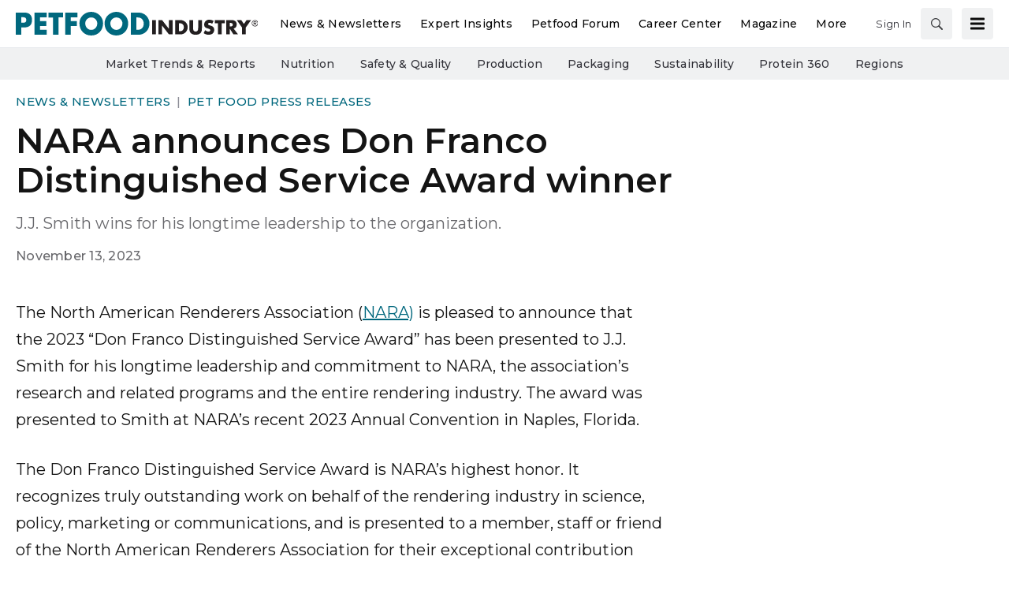

--- FILE ---
content_type: text/html; charset=utf-8
request_url: https://www.petfoodindustry.com/news-newsletters/pet-food-press-releases/press-release/15638569/nara-announces-don-franco-distinguished-service-award-winner
body_size: 41607
content:
<!doctype html><html lang="en-us" dir="ltr"><head><meta charset="utf-8"><meta http-equiv="X-UA-Compatible" content="IE=edge"><meta name="viewport" content="width=device-width, initial-scale=1, shrink-to-fit=no"><link rel="preconnect" href="https://cdn.parameter1.com"><style>/* critical-content-49ba567f.css */ @charset "UTF-8";@font-face{ascent-override:82%;font-family:montserrat-fallback;size-adjust:113.4%;src:local("Arial")}:root{--blue:#134f8c;--indigo:#6610f2;--purple:#6f42c1;--pink:#e83e8c;--red:#dc3545;--orange:#fd7e14;--yellow:#ffc107;--green:#28a745;--teal:#20c997;--cyan:#17a2b8;--white:#fff;--gray:#8c8e97;--gray-dark:#3f4043;--tar-black:#232325;--charcoal:#3f4043;--smokey-gray:#68686c;--silver-fox:#8c8e97;--cloud:#c4c6cb;--concrete:#e3e4e5;--fog:#f0f1f2;--sponsor-blue:#134f8c;--primary:#00677d;--secondary:#002a47;--success:#28a745;--info:#17a2b8;--warning:#ffc107;--danger:#dc3545;--light:#f0f1f2;--dark:#3f4043;--breakpoint-xs:0;--breakpoint-sm:576px;--breakpoint-md:768px;--breakpoint-lg:992px;--breakpoint-xl:1200px;--font-family-sans-serif:"Montserrat",montserrat-fallback,sans-serif;--font-family-monospace:SFMono-Regular,Menlo,Monaco,Consolas,"Liberation Mono","Courier New",monospace}*,:after,:before{box-sizing:border-box}html{-webkit-text-size-adjust:100%;-webkit-tap-highlight-color:rgba(20,20,20,0);font-family:sans-serif;line-height:1.15}article,aside,footer,header,main,nav,section{display:block}body{background-color:#fff;color:#141414;font-family:Montserrat,montserrat-fallback,sans-serif;font-size:1rem;font-weight:400;line-height:1.5;margin:0;text-align:left}hr{box-sizing:content-box;height:0;overflow:visible}h1,h2,h3,h4,h5,h6{margin-bottom:.5rem;margin-top:0}p{margin-top:0}address,p{margin-bottom:1rem}address{font-style:normal;line-height:inherit}dl,ol,ul{margin-bottom:1rem;margin-top:0}ol ol,ol ul,ul ol,ul ul{margin-bottom:0}dt{font-weight:700}dd{margin-bottom:.5rem;margin-left:0}b,strong{font-weight:bolder}small{font-size:80%}a{background-color:transparent;color:#00677d;text-decoration:none}a:hover{color:#002831;text-decoration:underline}a:not([href]):not([class]){color:inherit;text-decoration:none}a:not([href]):not([class]):hover{color:inherit;text-decoration:none}code,pre{font-family:SFMono-Regular,Menlo,Monaco,Consolas,Liberation Mono,Courier New,monospace;font-size:1em}pre{-ms-overflow-style:scrollbar;margin-bottom:1rem;margin-top:0;overflow:auto}img{border-style:none}img,svg{vertical-align:middle}svg{overflow:hidden}table{border-collapse:collapse}caption{caption-side:bottom;color:#8c8e97;padding-bottom:.75rem;padding-top:.75rem;text-align:left}th{text-align:inherit;text-align:-webkit-match-parent}label{display:inline-block;margin-bottom:.5rem}button{border-radius:0}button:focus:not(:focus-visible){outline:0}button,input,optgroup,select,textarea{font-family:inherit;font-size:inherit;line-height:inherit;margin:0}button,input{overflow:visible}button,select{text-transform:none}[role=button]{cursor:pointer}select{word-wrap:normal}[type=button],[type=submit],button{-webkit-appearance:button}[type=button]:not(:disabled),[type=submit]:not(:disabled),button:not(:disabled){cursor:pointer}[type=button]::-moz-focus-inner,[type=submit]::-moz-focus-inner,button::-moz-focus-inner{border-style:none;padding:0}input[type=checkbox]{box-sizing:border-box;padding:0}textarea{overflow:auto;resize:vertical}fieldset{border:0;margin:0;min-width:0;padding:0}legend{color:inherit;display:block;font-size:1.5rem;line-height:inherit;margin-bottom:.5rem;max-width:100%;padding:0;white-space:normal;width:100%}[type=number]::-webkit-inner-spin-button,[type=number]::-webkit-outer-spin-button{height:auto}[type=search]{-webkit-appearance:none;outline-offset:-2px}[type=search]::-webkit-search-decoration{-webkit-appearance:none}::-webkit-file-upload-button{-webkit-appearance:button;font:inherit}output{display:inline-block}template{display:none}[hidden]{display:none!important}.h1,.h2,.h3,.h4,.h5,.h6,h1,h2,h3,h4,h5,h6{font-weight:500;line-height:1.2;margin-bottom:.5rem}.h1,h1{font-size:2.5rem}.h2,h2{font-size:2rem}.h3,h3{font-size:1.75rem}.h4,h4{font-size:1.5rem}.h5,h5{font-size:1.25rem}.h6,h6{font-size:1rem}hr{border:0;border-top:1px solid #68686c;margin-bottom:10px;margin-top:10px}.small,small{font-size:.875em;font-weight:400}.align-middle{vertical-align:middle!important}.bg-white{background-color:#fff!important}.border{border:1px solid #dee2e6!important}.border-top{border-top:1px solid #dee2e6!important}.d-none{display:none!important}.d-inline-block{display:inline-block!important}.d-block{display:block!important}.d-flex{display:flex!important}@media (min-width:768px){.d-md-flex{display:flex!important}}.flex-row{flex-direction:row!important}.flex-column{flex-direction:column!important}.justify-content-end{justify-content:flex-end!important}.justify-content-center{justify-content:center!important}.justify-content-between{justify-content:space-between!important}.justify-content-around{justify-content:space-around!important}.align-items-center{align-items:center!important}.align-self-end{align-self:flex-end!important}@media (min-width:576px){.flex-sm-column{flex-direction:column!important}}@supports (position:sticky){.sticky-top{position:sticky;top:0;z-index:1020}}.sr-only{clip:rect(0,0,0,0);border:0;height:1px;margin:-1px;overflow:hidden;padding:0;position:absolute;white-space:nowrap;width:1px}.shadow{box-shadow:0 .5rem 1rem hsla(0,0%,8%,.15)!important}.w-25{width:25%!important}.w-100{width:100%!important}.w-auto{width:auto!important}.mb-0{margin-bottom:0!important}.mr-1{margin-right:.25rem!important}.mb-1{margin-bottom:.25rem!important}.mt-2{margin-top:.5rem!important}.mr-2{margin-right:.5rem!important}.mb-2{margin-bottom:.5rem!important}.mt-3{margin-top:1rem!important}.mr-3{margin-right:1rem!important}.mb-3{margin-bottom:1rem!important}.mb-4{margin-bottom:1.5rem!important}.m-5{margin:3rem!important}.mt-block,.my-block{margin-top:24px!important}.mb-block,.my-block{margin-bottom:24px!important}.p-2{padding:.5rem!important}.pb-2{padding-bottom:.5rem!important}.py-3{padding-top:1rem!important}.px-3{padding-right:1rem!important}.py-3{padding-bottom:1rem!important}.pl-3,.px-3{padding-left:1rem!important}.p-5{padding:3rem!important}.p-block{padding:24px!important}.pt-block{padding-top:24px!important}.text-nowrap{white-space:nowrap!important}.text-truncate{overflow:hidden;text-overflow:ellipsis;white-space:nowrap}.text-center{text-align:center!important}.text-uppercase{text-transform:uppercase!important}.text-danger{color:#dc3545!important}a.text-danger:focus,a.text-danger:hover{color:#a71d2a!important}.text-light{color:#f0f1f2!important}a.text-light:focus,a.text-light:hover{color:#c7cbce!important}.text-muted{color:#8c8e97!important}.visible{visibility:visible!important}.container{margin-left:auto;margin-right:auto;padding-left:10px;padding-right:10px;width:100%}@media (min-width:576px){.container{max-width:540px}}@media (min-width:768px){.container{max-width:720px}}@media (min-width:992px){.container{max-width:960px}}@media (min-width:1200px){.container{max-width:1140px}}.row{display:flex;flex-wrap:wrap;margin-left:-10px;margin-right:-10px}.col,.col-12,.col-2,.col-3,.col-4,.col-6,.col-8,.col-lg-1,.col-lg-10,.col-lg-2,.col-lg-3,.col-lg-4,.col-lg-5,.col-lg-6,.col-lg-7,.col-lg-8,.col-lg-9,.col-md,.col-md-1,.col-md-12,.col-md-2,.col-md-3,.col-md-4,.col-md-5,.col-md-6,.col-md-7,.col-md-8,.col-md-9,.col-sm-1,.col-sm-12,.col-sm-3,.col-sm-6,.col-xl-3,.col-xl-9{padding-left:10px;padding-right:10px;position:relative;width:100%}.col{flex-basis:0;flex-grow:1;max-width:100%}.col-2{flex:0 0 16.66666667%;max-width:16.66666667%}.col-3{flex:0 0 25%;max-width:25%}.col-4{flex:0 0 33.33333333%;max-width:33.33333333%}.col-6{flex:0 0 50%;max-width:50%}.col-8{flex:0 0 66.66666667%;max-width:66.66666667%}.col-12{flex:0 0 100%;max-width:100%}@media (min-width:576px){.col-sm-1{flex:0 0 8.33333333%;max-width:8.33333333%}.col-sm-3{flex:0 0 25%;max-width:25%}.col-sm-6{flex:0 0 50%;max-width:50%}.col-sm-12{flex:0 0 100%;max-width:100%}}@media (min-width:768px){.col-md{flex-basis:0;flex-grow:1;max-width:100%}.col-md-1{flex:0 0 8.33333333%;max-width:8.33333333%}.col-md-2{flex:0 0 16.66666667%;max-width:16.66666667%}.col-md-3{flex:0 0 25%;max-width:25%}.col-md-4{flex:0 0 33.33333333%;max-width:33.33333333%}.col-md-5{flex:0 0 41.66666667%;max-width:41.66666667%}.col-md-6{flex:0 0 50%;max-width:50%}.col-md-7{flex:0 0 58.33333333%;max-width:58.33333333%}.col-md-8{flex:0 0 66.66666667%;max-width:66.66666667%}.col-md-9{flex:0 0 75%;max-width:75%}.col-md-12{flex:0 0 100%;max-width:100%}}@media (min-width:992px){.col-lg-1{flex:0 0 8.33333333%;max-width:8.33333333%}.col-lg-2{flex:0 0 16.66666667%;max-width:16.66666667%}.col-lg-3{flex:0 0 25%;max-width:25%}.col-lg-4{flex:0 0 33.33333333%;max-width:33.33333333%}.col-lg-5{flex:0 0 41.66666667%;max-width:41.66666667%}.col-lg-6{flex:0 0 50%;max-width:50%}.col-lg-7{flex:0 0 58.33333333%;max-width:58.33333333%}.col-lg-8{flex:0 0 66.66666667%;max-width:66.66666667%}.col-lg-9{flex:0 0 75%;max-width:75%}.col-lg-10{flex:0 0 83.33333333%;max-width:83.33333333%}}@media (min-width:1200px){.col-xl-3{flex:0 0 25%;max-width:25%}.col-xl-9{flex:0 0 75%;max-width:75%}}.btn,.magazine-publication-buttons__button{background-color:transparent;border:1px solid transparent;border-radius:.25rem;color:#141414;display:inline-block;font-size:1rem;font-weight:400;line-height:1.5;padding:.375rem .75rem;text-align:center;transition:color .15s ease-in-out,background-color .15s ease-in-out,border-color .15s ease-in-out,box-shadow .15s ease-in-out;user-select:none;vertical-align:middle}@media (prefers-reduced-motion:reduce){.btn,.magazine-publication-buttons__button{transition:none}}.btn:hover,.magazine-publication-buttons__button:hover{color:#141414;text-decoration:none}.btn.focus,.btn:focus,.focus.magazine-publication-buttons__button,.magazine-publication-buttons__button:focus{box-shadow:0 0 0 .2rem rgba(0,103,125,.25);outline:0}.btn.disabled,.btn:disabled,.disabled.magazine-publication-buttons__button,.magazine-publication-buttons__button:disabled{opacity:.65}.btn:not(:disabled):not(.disabled),.magazine-publication-buttons__button:not(:disabled):not(.disabled){cursor:pointer}a.btn.disabled,a.disabled.magazine-publication-buttons__button,fieldset:disabled a.btn,fieldset:disabled a.magazine-publication-buttons__button{pointer-events:none}.btn-primary,.magazine-publication-buttons__button{border-color:#00677d}.btn-primary:hover,.magazine-publication-buttons__button:hover{background-color:#004757;border-color:#003d4a}.btn-primary.focus,.btn-primary:focus,.focus.magazine-publication-buttons__button,.magazine-publication-buttons__button:focus{background-color:#004757;border-color:#003d4a;box-shadow:0 0 0 0 rgba(38,126,145,.5)}.btn-primary.disabled,.btn-primary:disabled,.disabled.magazine-publication-buttons__button,.magazine-publication-buttons__button:disabled{background-color:#00677d;border-color:#00677d;color:#fff}.btn-primary:not(:disabled):not(.disabled).active,.btn-primary:not(:disabled):not(.disabled):active,.magazine-publication-buttons__button:not(:disabled):not(.disabled).active,.magazine-publication-buttons__button:not(:disabled):not(.disabled):active{background-color:#003d4a;border-color:#00323d}.btn-primary:not(:disabled):not(.disabled).active:focus,.btn-primary:not(:disabled):not(.disabled):active:focus,.magazine-publication-buttons__button:not(:disabled):not(.disabled).active:focus,.magazine-publication-buttons__button:not(:disabled):not(.disabled):active:focus{box-shadow:0 0 0 0 rgba(38,126,145,.5)}.btn-secondary{background-color:#002a47;border-color:#002a47;color:#fff}.btn-secondary:hover{background-color:#001321;border-color:#000c14;color:#fff}.btn-secondary.focus,.btn-secondary:focus{background-color:#001321;border-color:#000c14;box-shadow:0 0 0 0 rgba(38,74,99,.5);color:#fff}.btn-secondary.disabled,.btn-secondary:disabled{background-color:#002a47;border-color:#002a47;color:#fff}.btn-secondary:not(:disabled):not(.disabled).active,.btn-secondary:not(:disabled):not(.disabled):active{background-color:#000c14;border-color:#000407;color:#fff}.btn-secondary:not(:disabled):not(.disabled).active:focus,.btn-secondary:not(:disabled):not(.disabled):active:focus{box-shadow:0 0 0 0 rgba(38,74,99,.5)}.btn-light{background-color:#f0f1f2;border-color:#f0f1f2;color:#232325}.btn-light:hover{background-color:#dcdee0;border-color:#d5d8da;color:#232325}.btn-light.focus,.btn-light:focus{background-color:#dcdee0;border-color:#d5d8da;box-shadow:0 0 0 0 hsla(210,2%,82%,.5);color:#232325}.btn-light.disabled,.btn-light:disabled{background-color:#f0f1f2;border-color:#f0f1f2;color:#232325}.btn-light:not(:disabled):not(.disabled).active,.btn-light:not(:disabled):not(.disabled):active{background-color:#d5d8da;border-color:#ced1d4;color:#232325}.btn-light:not(:disabled):not(.disabled).active:focus,.btn-light:not(:disabled):not(.disabled):active:focus{box-shadow:0 0 0 0 hsla(210,2%,82%,.5)}.btn-outline-secondary{border-color:#002a47;color:#002a47}.btn-outline-secondary:hover{background-color:#002a47;border-color:#002a47;color:#fff}.btn-outline-secondary.focus,.btn-outline-secondary:focus{box-shadow:0 0 0 0 rgba(0,42,71,.5)}.btn-outline-secondary.disabled,.btn-outline-secondary:disabled{background-color:transparent;color:#002a47}.btn-outline-secondary:not(:disabled):not(.disabled).active,.btn-outline-secondary:not(:disabled):not(.disabled):active{background-color:#002a47;border-color:#002a47;color:#fff}.btn-outline-secondary:not(:disabled):not(.disabled).active:focus,.btn-outline-secondary:not(:disabled):not(.disabled):active:focus{box-shadow:0 0 0 0 rgba(0,42,71,.5)}.btn-lg{border-radius:.3rem;font-size:1.25rem;line-height:1.5;padding:.5rem 1rem}.btn-sm,.magazine-publication-buttons__button{border-radius:.2rem;font-size:.875rem;line-height:1.5;padding:.25rem .5rem}.btn-block{display:block;width:100%}.btn-block+.btn-block{margin-top:.5rem}input[type=button].btn-block,input[type=submit].btn-block{width:100%}.nav{display:flex;flex-wrap:wrap;list-style:none;margin-bottom:0;padding-left:0}.nav-link{display:block;padding:.5rem 1rem}.nav-link:focus,.nav-link:hover{text-decoration:none}.nav-link.disabled{color:#8c8e97;cursor:default;pointer-events:none}.nav-pills .nav-link{background:none;border:0;border-radius:.25rem}.nav-pills .nav-link.active,.nav-pills .show>.nav-link{background-color:#00677d;color:#fff}.tab-content>.tab-pane{display:none}.tab-content>.active{display:block}.navbar{padding:.5rem 1rem;position:relative}.navbar,.navbar .container{align-items:center;display:flex;flex-wrap:wrap;justify-content:space-between}.breadcrumb{background-color:#e3e4e5;border-radius:.25rem;display:flex;flex-wrap:wrap;list-style:none;margin-bottom:0;padding:.75rem 0}.breadcrumb-item+.breadcrumb-item{padding-left:.5rem}.breadcrumb-item+.breadcrumb-item:before{color:#8c8e97;content:"|";float:left;padding-right:.5rem}.breadcrumb-item+.breadcrumb-item:hover:before{text-decoration:underline;text-decoration:none}.breadcrumb-item.active{color:#8c8e97}body,html{height:100%}body{display:flex;flex-direction:column}.document-container{flex-grow:1;margin-left:auto;margin-right:auto;padding-left:0;padding-right:0;position:relative;width:100%}@media (min-width:1300px){.document-container{max-width:1300px}}.page{padding:0}.page:first-child{padding-top:0}.page:last-child{padding-bottom:0}.page-wrapper{background-color:#fff;padding:0}.page-wrapper__section{margin-bottom:0}.page-wrapper__section:last-child{margin-bottom:0}.node{background-color:transparent;display:flex;flex:1 1 auto;flex-direction:column;padding:20px;width:100%}.node *,.node :after,.node :before{box-sizing:border-box}.node__header{display:flex;flex-direction:row;justify-content:space-between;margin-bottom:.375rem}.node__header:empty{display:none}.node__header--overlay{left:0;margin-bottom:0;padding:20px;position:absolute;right:0;top:0}.node__header-left:empty,.node__header-right:empty{display:none}.node__footer{display:flex;flex-direction:row;justify-content:space-between;margin-top:auto}.node__footer:empty{display:none}.node__footer--body,.node__footer--body .node__footer-left,.node__footer--body .node__footer-right{margin-top:auto}.node__footer-left,.node__footer-right{margin-top:.375rem}.node__footer-left:empty,.node__footer-right:empty{display:none}.node__footer-right,.node__header-right{text-align:right}.node__contents{display:flex;flex:1 1 auto;flex-direction:column;position:relative;width:100%}.node__contents--body{margin-bottom:.375rem}.node__contents--body>:last-child{margin-bottom:0}.node__body{display:flex;flex:1 1 auto;flex-direction:column;width:100%}.node__body--overlay{bottom:0;left:0;padding:20px;position:absolute;right:0}.node__body>:last-child{margin-bottom:0}.node__title:empty{display:none}.node__text:empty{display:none}.node__image-wrapper{color:#fff;position:relative;text-shadow:none}.node__image-wrapper a{color:#fff}.node__image-wrapper--align-middle{margin-bottom:auto;margin-top:auto}.node__image-wrapper--align-center{margin-left:auto;margin-right:auto}.node__image-inner-wrapper{display:inline-block}.node__image-inner-wrapper--placeholder{background-color:transparent}.node__image-inner-wrapper--placeholder .node__image{background-image:none;background-position:.25rem .25rem;opacity:.2}.node__image-inner-wrapper--gradient:after{background:linear-gradient(0deg,rgba(63,64,67,.1),rgba(63,64,67,.1));bottom:0;content:"";left:0;position:absolute;right:0;top:0}.node__image-inner-wrapper--fluid .node__image{height:auto;width:100%}.node__image-inner-wrapper--fluid-21by9{display:block;overflow:hidden;padding:0;position:relative;width:100%}.node__image-inner-wrapper--fluid-21by9:before{content:"";display:block;padding-top:42.8571428571%}.node__image-inner-wrapper--fluid-21by9 .node__image{border:0;bottom:0;height:100%;left:0;position:absolute;top:0;width:100%}.node__image-inner-wrapper--fluid-9by21{display:block;overflow:hidden;padding:0;position:relative;width:100%}.node__image-inner-wrapper--fluid-9by21:before{content:"";display:block;padding-top:233.3333333333%}.node__image-inner-wrapper--fluid-9by21 .node__image{border:0;bottom:0;height:100%;left:0;position:absolute;top:0;width:100%}.node__image-inner-wrapper--fluid-16by9{display:block;overflow:hidden;padding:0;position:relative;width:100%}.node__image-inner-wrapper--fluid-16by9:before{content:"";display:block;padding-top:56.25%}.node__image-inner-wrapper--fluid-16by9 .node__image{border:0;bottom:0;height:100%;left:0;position:absolute;top:0;width:100%}.node__image-inner-wrapper--fluid-9by16{display:block;overflow:hidden;padding:0;position:relative;width:100%}.node__image-inner-wrapper--fluid-9by16:before{content:"";display:block;padding-top:177.7777777778%}.node__image-inner-wrapper--fluid-9by16 .node__image{border:0;bottom:0;height:100%;left:0;position:absolute;top:0;width:100%}.node__image-inner-wrapper--fluid-6by5{display:block;overflow:hidden;padding:0;position:relative;width:100%}.node__image-inner-wrapper--fluid-6by5:before{content:"";display:block;padding-top:83.3333333333%}.node__image-inner-wrapper--fluid-6by5 .node__image{border:0;bottom:0;height:100%;left:0;position:absolute;top:0;width:100%}.node__image-inner-wrapper--fluid-5by6{display:block;overflow:hidden;padding:0;position:relative;width:100%}.node__image-inner-wrapper--fluid-5by6:before{content:"";display:block;padding-top:120%}.node__image-inner-wrapper--fluid-5by6 .node__image{border:0;bottom:0;height:100%;left:0;position:absolute;top:0;width:100%}.node__image-inner-wrapper--fluid-4by3{display:block;overflow:hidden;padding:0;position:relative;width:100%}.node__image-inner-wrapper--fluid-4by3:before{content:"";display:block;padding-top:75%}.node__image-inner-wrapper--fluid-4by3 .node__image{border:0;bottom:0;height:100%;left:0;position:absolute;top:0;width:100%}.node__image-inner-wrapper--fluid-3by4{display:block;overflow:hidden;padding:0;position:relative;width:100%}.node__image-inner-wrapper--fluid-3by4:before{content:"";display:block;padding-top:133.3333333333%}.node__image-inner-wrapper--fluid-3by4 .node__image{border:0;bottom:0;height:100%;left:0;position:absolute;top:0;width:100%}.node__image-inner-wrapper--fluid-3by2{display:block;overflow:hidden;padding:0;position:relative;width:100%}.node__image-inner-wrapper--fluid-3by2:before{content:"";display:block;padding-top:66.6666666667%}.node__image-inner-wrapper--fluid-3by2 .node__image{border:0;bottom:0;height:100%;left:0;position:absolute;top:0;width:100%}.node__image-inner-wrapper--fluid-2by3{display:block;overflow:hidden;padding:0;position:relative;width:100%}.node__image-inner-wrapper--fluid-2by3:before{content:"";display:block;padding-top:150%}.node__image-inner-wrapper--fluid-2by3 .node__image{border:0;bottom:0;height:100%;left:0;position:absolute;top:0;width:100%}.node__image-inner-wrapper--fluid-2by1{display:block;overflow:hidden;padding:0;position:relative;width:100%}.node__image-inner-wrapper--fluid-2by1:before{content:"";display:block;padding-top:50%}.node__image-inner-wrapper--fluid-2by1 .node__image{border:0;bottom:0;height:100%;left:0;position:absolute;top:0;width:100%}.node__image-inner-wrapper--fluid-1by2{display:block;overflow:hidden;padding:0;position:relative;width:100%}.node__image-inner-wrapper--fluid-1by2:before{content:"";display:block;padding-top:200%}.node__image-inner-wrapper--fluid-1by2 .node__image{border:0;bottom:0;height:100%;left:0;position:absolute;top:0;width:100%}.node__image-inner-wrapper--fluid-1by1{display:block;overflow:hidden;padding:0;position:relative;width:100%}.node__image-inner-wrapper--fluid-1by1:before{content:"";display:block;padding-top:100%}.node__image-inner-wrapper--fluid-1by1 .node__image{border:0;bottom:0;height:100%;left:0;position:absolute;top:0;width:100%}.node--full-height{height:100%}.node--flush{padding:0}.node--flush-x{padding-left:0;padding-right:0}.node--flush-y{padding-bottom:0;padding-top:0}.node--image-flush{padding:0}.node--image-flush>.node__header{padding-left:20px;padding-right:20px;padding-top:20px}.node--image-flush>.node__footer{padding-bottom:20px;padding-left:20px;padding-right:20px}.node--image-flush .node__body{padding-left:20px;padding-right:20px}.node--image-top .node__image-wrapper+.node__body{margin-top:.75rem}.node--image-top .node__body--overlay{margin-top:0}.node--image-left .node__contents{flex-direction:row}.node--image-left .node__contents--body{flex-direction:column}.node--image-left .node__image-wrapper+.node__body{margin-left:20px}.node--image-left .node__body--overlay{margin-left:0}.node--image-left.node--image-flush .node__image-wrapper+.node__body{padding-left:0}.node--image-bottom .node__contents{flex-direction:column-reverse}.node--image-bottom .node__contents--body{flex-direction:column}.node--image-bottom .node__image-wrapper+.node__body{margin-bottom:.375rem}.node--image-bottom .node__body--overlay{margin-bottom:0}.node--image-right .node__contents{flex-direction:row-reverse}.node--image-right .node__contents--body{flex-direction:column}.node--image-right .node__image-wrapper+.node__body{margin-right:20px}.node--image-right .node__body--overlay{margin-right:0}.node--image-right.node--image-flush .node__image-wrapper+.node__body{padding-right:0}.node-list{background-color:#fff;display:flex;flex-direction:column;min-height:auto}.node-list__header>:last-child{margin-bottom:0}.node-list__footer{margin-top:auto}.node-list__footer>:first-child{margin-top:0}.node-list__body,.node-list__footer,.node-list__header{border-bottom:1px solid #e3e4e5;padding:16px;position:relative}.node-list__body:empty,.node-list__footer:empty,.node-list__header:empty{display:none}.node-list__body:last-child,.node-list__footer:last-child,.node-list__header:last-child{border-bottom:none}.node-list__body--flush-y,.node-list__footer--flush-y,.node-list__header--flush-y{padding-left:0;padding-right:0}.node-list__body--flush-x,.node-list__footer--flush-x,.node-list__header--flush-x{padding-bottom:0;padding-top:0}.node-list__nodes{border-bottom:1px solid #e3e4e5;display:flex;flex-direction:column;padding-bottom:16px;padding-top:16px}.node-list__nodes--flush-x{padding-bottom:0;padding-top:0}.node-list__nodes--flush-y .node-list__node{padding-left:0;padding-right:0}.node-list__nodes:empty{display:none}.node-list__nodes:last-child{border-bottom:none}.node-list__node{border-bottom:1px solid #e3e4e5;padding:16px}.node-list__node:first-child{padding-top:0}.node-list__node:last-child{border-bottom:none;padding-bottom:0}.node-list--full-height,.node-list--inner-justified,.node-list--justified{height:100%}.node-list--inner-justified .node-list__nodes,.node-list--justified .node-list__nodes{flex-grow:1;justify-content:space-between}.node-list--inner-justified .node-list__node{align-items:flex-start;display:flex;flex-grow:1}.node-list--flush-y :first-child{padding-top:0}.node-list--flush-y :last-child{padding-bottom:0}.node-list--flush-x .node-list__body,.node-list--flush-x .node-list__footer,.node-list--flush-x .node-list__header,.node-list--flush-x .node-list__node{padding-left:0;padding-right:0}.marko-web-icon svg{fill:#000;height:1rem;transition:fill .25s ease;width:1rem}.marko-web-icon--md svg{height:1.25rem;width:1.25rem}.marko-web-icon--lg svg{height:1.5rem;width:1.5rem}.marko-web-icon--xl svg{height:2.5rem;width:2.5rem}.marko-web-icon--light svg{fill:#fff}.marko-web-icon--dark svg{fill:#3f4043}.marko-web-icon--shadow svg{filter:drop-shadow(1px 1px 1px rgba(0,0,0,.3))}.marko-web-icon--applepodcasts:not(.marko-web-icon--dark):not(.marko-web-icon--light) svg{fill:#93c}.marko-web-icon--applepodcasts:not(.marko-web-icon--dark):not(.marko-web-icon--light) svg:hover{fill:#7a29a3}.marko-web-icon--applepodcasts svg:hover{fill:#93c}.marko-web-icon--dribbble:not(.marko-web-icon--dark):not(.marko-web-icon--light) svg{fill:#ea4c89}.marko-web-icon--dribbble:not(.marko-web-icon--dark):not(.marko-web-icon--light) svg:hover{fill:#e51e6b}.marko-web-icon--dribbble svg:hover{fill:#ea4c89}.marko-web-icon--facebook:not(.marko-web-icon--dark):not(.marko-web-icon--light) svg{fill:#4172b8}.marko-web-icon--facebook:not(.marko-web-icon--dark):not(.marko-web-icon--light) svg:hover{fill:#345b92}.marko-web-icon--facebook svg:hover{fill:#4172b8}.marko-web-icon--flipboard:not(.marko-web-icon--dark):not(.marko-web-icon--light) svg{fill:#e12828}.marko-web-icon--flipboard:not(.marko-web-icon--dark):not(.marko-web-icon--light) svg:hover{fill:#bc1a1a}.marko-web-icon--flipboard svg:hover{fill:#e12828}.marko-web-icon--github:not(.marko-web-icon--dark):not(.marko-web-icon--light) svg{fill:#181717}.marko-web-icon--github:not(.marko-web-icon--dark):not(.marko-web-icon--light) svg:hover{fill:#000}.marko-web-icon--github svg:hover{fill:#181717}.marko-web-icon--googleplus:not(.marko-web-icon--dark):not(.marko-web-icon--light) svg{fill:#dc4e41}.marko-web-icon--googleplus:not(.marko-web-icon--dark):not(.marko-web-icon--light) svg:hover{fill:#c63224}.marko-web-icon--googleplus svg:hover{fill:#dc4e41}.marko-web-icon--instagram:not(.marko-web-icon--dark):not(.marko-web-icon--light) svg{fill:#e4405f}.marko-web-icon--instagram:not(.marko-web-icon--dark):not(.marko-web-icon--light) svg:hover{fill:#d31e40}.marko-web-icon--instagram svg:hover{fill:#e4405f}.marko-web-icon--linkedin:not(.marko-web-icon--dark):not(.marko-web-icon--light) svg{fill:#0077b5}.marko-web-icon--linkedin:not(.marko-web-icon--dark):not(.marko-web-icon--light) svg:hover{fill:#005582}.marko-web-icon--linkedin svg:hover{fill:#0077b5}.marko-web-icon--pinterest:not(.marko-web-icon--dark):not(.marko-web-icon--light) svg{fill:#bd081c}.marko-web-icon--pinterest:not(.marko-web-icon--dark):not(.marko-web-icon--light) svg:hover{fill:#8c0615}.marko-web-icon--pinterest svg:hover{fill:#bd081c}.marko-web-icon--reddit:not(.marko-web-icon--dark):not(.marko-web-icon--light) svg{fill:#ff4500}.marko-web-icon--reddit:not(.marko-web-icon--dark):not(.marko-web-icon--light) svg:hover{fill:#cc3700}.marko-web-icon--reddit svg:hover{fill:#ff4500}.marko-web-icon--slack:not(.marko-web-icon--dark):not(.marko-web-icon--light) svg{fill:#4a154b}.marko-web-icon--slack:not(.marko-web-icon--dark):not(.marko-web-icon--light) svg:hover{fill:#230a23}.marko-web-icon--slack svg:hover{fill:#4a154b}.marko-web-icon--twitter:not(.marko-web-icon--dark):not(.marko-web-icon--light) svg{fill:#1da1f2}.marko-web-icon--twitter:not(.marko-web-icon--dark):not(.marko-web-icon--light) svg:hover{fill:#0c85d0}.marko-web-icon--twitter svg:hover{fill:#1da1f2}.marko-web-icon--whatsapp:not(.marko-web-icon--dark):not(.marko-web-icon--light) svg{fill:#25d366}.marko-web-icon--whatsapp:not(.marko-web-icon--dark):not(.marko-web-icon--light) svg:hover{fill:#1da851}.marko-web-icon--whatsapp svg:hover{fill:#25d366}.marko-web-icon--youtube:not(.marko-web-icon--dark):not(.marko-web-icon--light) svg{fill:red}.marko-web-icon--youtube:not(.marko-web-icon--dark):not(.marko-web-icon--light) svg:hover{fill:#c00}.marko-web-icon--youtube svg:hover{fill:red}.social-sharing{box-sizing:border-box}.social-sharing__button{border:none;border-radius:4px;color:#fff;cursor:pointer;display:inline-block;font-family:Helvetica Neue,verdana,helvetica,arial,sans-serif;font-size:14px;font-weight:600;height:40px;line-height:40px;margin:0 8px 0 0;opacity:1;outline:none;padding:0 10px;position:relative;text-align:center;top:0;transition:opacity .2s ease-in,top .2s ease-in;vertical-align:top;white-space:nowrap}.social-sharing__button--facebook{background-color:#1877f2}.social-sharing__button--linkedin{background-color:#0077b5}.social-sharing__button--pinterest{background-color:#bd081c}.social-sharing__button--twitter{background-color:#1da1f2}.social-sharing__button--email{background-color:#7d7d7d}.social-sharing__button--google,.social-sharing__button--print{background-color:#222}.social-sharing__button:focus{outline:none}.social-sharing__button:hover{opacity:.8;top:-4px}.social-sharing__button:last-child{margin-right:0}.social-sharing__button--with-action{min-width:100px}.social-sharing__provider-icon{display:inline-block;height:20px;position:relative;top:10px;vertical-align:top;width:20px}.social-sharing__provider-icon svg{fill:currentColor;height:20px;left:0;overflow:hidden;position:absolute;top:0;transition:fill .25s ease;vertical-align:middle;width:20px}.social-sharing__provider-action{letter-spacing:.5px;min-width:50px;padding:0 6px;vertical-align:top}.marko-web-gam-fixed-ad-bottom__container{background-color:transparent;border-bottom-left-radius:0;border-bottom-right-radius:0;bottom:0;left:0;opacity:0;padding:.5rem;position:fixed;right:0;text-align:center;transition:visibility .25s linear,opacity .25s ease,padding .25s ease;visibility:hidden;width:100%;z-index:100000}.marko-web-gam-fixed-ad-bottom--visible{padding-top:calc(90px + 1rem)}.marko-web-gam-fixed-ad-bottom--visible .marko-web-gam-fixed-ad-bottom__container{opacity:1;visibility:visible}.marko-web-gam-fixed-ad-bottom__background{background-color:rgba(0,0,0,.8);border-bottom-left-radius:0;border-bottom-right-radius:0;bottom:0;left:0;position:absolute;right:0;top:0;z-index:-1}.marko-web-gam-fixed-ad-bottom__close{background-color:transparent;border:none;color:#fff;display:inline-block;font-size:2.25rem;font-weight:400;height:2.25rem;line-height:0;padding:0;position:absolute;right:0;text-align:center;top:0;vertical-align:middle;width:2.25rem;z-index:100001}.marko-web-gam-fixed-ad-bottom__close:focus{outline:none}.site-navbar__container{flex-direction:row;margin-left:auto;margin-right:auto;padding-left:0;padding-right:0;width:100%}@media (min-width:1200px){.site-navbar__container{max-width:1200px}}.site-navbar__brand{display:inline-block;margin:0 36px;white-space:nowrap}.site-navbar__logo{filter:drop-shadow(1px 1px 1px rgba(0,0,0,.35));height:30px}@media (max-width:775px){.site-navbar__logo{height:35px}}.site-navbar__toggler{background-color:transparent;border-color:transparent;border-style:none;cursor:pointer;margin-bottom:auto;margin-top:auto;padding:0}.site-navbar__toggler:focus{outline:none}.site-navbar__toggler>.marko-web-icon{color:#0a0a0a}.site-navbar__toggler>.marko-web-icon svg{fill:#0a0a0a}.site-navbar__toggler>.marko-web-icon:hover{color:#00677d}.site-navbar__toggler>.marko-web-icon:hover svg{fill:#00677d}.site-navbar__toggler>.marko-web-icon--active,.site-navbar__toggler>.marko-web-icon:active{color:#00677d}.site-navbar__toggler>.marko-web-icon--active svg,.site-navbar__toggler>.marko-web-icon:active svg{fill:#00677d}.site-navbar__items{display:flex;flex-direction:row;list-style:none;margin-bottom:0;padding-left:0;text-transform:uppercase}.site-navbar__items--primary{-ms-overflow-style:none;font-family:Montserrat,montserrat-fallback,sans-serif;font-weight:500;line-height:1.7142857143;overflow:scroll;scrollbar-width:none;width:100%}.site-navbar__items--primary::-webkit-scrollbar{height:0;width:0}@media (max-width:0){.site-navbar__items--primary{font-size:12px;line-height:1.75}}@media (max-width:1100px){.site-navbar__items--primary{height:0}}.site-navbar__items--primary .site-navbar__item{background-color:initial;flex-grow:1;padding:8px;text-align:center}.site-navbar__items--primary .site-navbar__item:hover{background-color:initial}.site-navbar__items--primary .site-navbar__item--active,.site-navbar__items--primary .site-navbar__item:active{background-color:initial}@media (max-width:1100px){.site-navbar__items--primary .site-navbar__item{display:none}}.site-navbar__items--primary .site-navbar__link{color:#323239;text-decoration:none}.site-navbar__items--primary .site-navbar__link svg{fill:#323239}.site-navbar__items--primary .site-navbar__link:hover{color:#00677d}.site-navbar__items--primary .site-navbar__link:hover svg{fill:#00677d}.site-navbar__items--primary .site-navbar__link--active,.site-navbar__items--primary .site-navbar__link:active{color:#00677d}.site-navbar__items--primary .site-navbar__link--active svg,.site-navbar__items--primary .site-navbar__link:active svg{fill:#00677d}.site-navbar__items--primary .site-navbar__link:hover{text-decoration:underline}.site-navbar__items--primary .site-navbar__link--active,.site-navbar__items--primary .site-navbar__link:active{text-decoration:underline}.site-navbar__items--secondary{-ms-overflow-style:none;font-family:Montserrat,montserrat-fallback,sans-serif;font-size:14px;font-weight:600;line-height:1.8571428571;margin-top:auto;overflow:scroll;scrollbar-width:none}.site-navbar__items--secondary::-webkit-scrollbar{height:0;width:0}@media (max-width:830px){.site-navbar__items--secondary{font-size:12px;line-height:2}}@media (max-width:775px){.site-navbar__items--secondary{margin-top:0}}.site-navbar__items--secondary .site-navbar__item{background-color:initial}.site-navbar__items--secondary .site-navbar__item:hover{background-color:initial}.site-navbar__items--secondary .site-navbar__item--active,.site-navbar__items--secondary .site-navbar__item:active{background-color:initial}@media (max-width:700px){.site-navbar__items--secondary .site-navbar__item{display:none}}.site-navbar__items--secondary .site-navbar__link{color:#0a0a0a;padding:15px 15px 0;text-decoration:none}.site-navbar__items--secondary .site-navbar__link svg{fill:#0a0a0a}.site-navbar__items--secondary .site-navbar__link:hover{color:#00677d}.site-navbar__items--secondary .site-navbar__link:hover svg{fill:#00677d}.site-navbar__items--secondary .site-navbar__link--active,.site-navbar__items--secondary .site-navbar__link:active{color:#00677d}.site-navbar__items--secondary .site-navbar__link--active svg,.site-navbar__items--secondary .site-navbar__link:active svg{fill:#00677d}.site-navbar__items--secondary .site-navbar__link:hover{text-decoration:none}.site-navbar__items--secondary .site-navbar__link--active,.site-navbar__items--secondary .site-navbar__link:active{text-decoration:none}.site-navbar__items--tertiary{font-family:Montserrat,montserrat-fallback,sans-serif;font-size:14px;font-weight:600;line-height:1.8571428571;margin-left:auto;margin-top:auto;padding-left:16px}@media (max-width:830px){.site-navbar__items--tertiary{font-size:12px;line-height:2}}@media (max-width:775px){.site-navbar__items--tertiary{margin-top:0}}.site-navbar__items--tertiary .site-navbar__item{align-self:center;background-color:initial}.site-navbar__items--tertiary .site-navbar__item:hover{background-color:initial}.site-navbar__items--tertiary .site-navbar__item--active,.site-navbar__items--tertiary .site-navbar__item:active{background-color:initial}@media (max-width:0){.site-navbar__items--tertiary .site-navbar__item{display:none}}.site-navbar__items--tertiary .site-navbar__link{color:hsla(0,0%,8%,.75);padding:0 15px;text-decoration:none}.site-navbar__items--tertiary .site-navbar__link svg{fill:hsla(0,0%,8%,.75)}.site-navbar__items--tertiary .site-navbar__link:hover{color:#141414}.site-navbar__items--tertiary .site-navbar__link:hover svg{fill:#141414}.site-navbar__items--tertiary .site-navbar__link--active,.site-navbar__items--tertiary .site-navbar__link:active{color:#141414}.site-navbar__items--tertiary .site-navbar__link--active svg,.site-navbar__items--tertiary .site-navbar__link:active svg{fill:#141414}.site-navbar__items--tertiary .site-navbar__link:hover{text-decoration:none}.site-navbar__items--tertiary .site-navbar__link--active,.site-navbar__items--tertiary .site-navbar__link:active{text-decoration:none}.site-navbar__item:first-child a{padding-left:0}.site-navbar__item:last-child a{padding-right:0}.site-navbar__icon+.site-navbar__label{margin-left:.25rem}.site-navbar__link{display:block;transition:color .3s ease,text-decoration .3s ease,background-color .3s ease;white-space:nowrap}.site-navbar--primary{padding:0 16px}.site-navbar--primary,.site-navbar--secondary{align-items:center;display:flex;flex-flow:row nowrap;justify-content:flex-start;position:relative}.site-navbar--secondary{background-color:#fff;padding:15px 16px}.ad-container{text-align:left}.ad-container--inter-block{background-color:#f0f1f2;margin-bottom:0;margin-left:0;margin-right:0}@media (min-width:1300px){.ad-container--inter-block{margin-left:calc(-50vw - -650px);margin-right:calc(-50vw - -650px)}}@media (max-width:991.98px){.ad-container--inter-block{margin-left:-16px;margin-right:-16px}}.ad-container--inter-block .ad-container__wrapper{margin-left:auto;margin-right:auto;padding-bottom:30px;text-align:center}@media (min-width:970px){.ad-container--inter-block .ad-container__wrapper{max-width:970px}}.ad-container--inline{background-color:#f0f1f2;margin-bottom:0;margin-left:0;margin-right:0}@media (min-width:1300px){.ad-container--inline{margin-left:calc(-50vw - -650px);margin-right:calc(-50vw - -650px)}}@media (max-width:991.98px){.ad-container--inline{margin-left:-16px;margin-right:-16px}}.ad-container--inline-content{background-color:#f0f1f2;clear:both;margin-bottom:30px;margin-left:0;margin-right:0}@media (min-width:1000px){.ad-container--inline-content{margin-left:calc(-50vw - -500px);margin-right:calc(-50vw - -500px)}}@media (max-width:991.98px){.ad-container--inline-content{margin-left:-16px;margin-right:-16px}}.ad-container--inline .ad-container__wrapper,.ad-container--inline-content .ad-container__wrapper{padding-bottom:30px}.ad-container--in-card{display:flex;justify-content:center;min-height:100%}.ad-container--in-card>div{margin-bottom:auto;margin-top:auto}.ad-container--rail{background-color:#f0f1f2}.ad-container--rail>:first-child{padding-bottom:30px}@media (min-width:980px){.ad-container--rail{margin-bottom:24px}}.ad-container--rail-mobile{background-color:#f0f1f2}.ad-container--rail-mobile>:first-child{padding-bottom:30px}@media (min-width:300px){.ad-container--rail-mobile{margin-bottom:24px}}@media (min-width:980px){.ad-container--rail-mobile{margin-bottom:0}}.ad-container--inline-feed{background-color:#f0f1f2}.ad-container--inline-feed>:first-child{padding-bottom:30px}@media (min-width:300px){.ad-container--max-width-300 .ad-container__wrapper{max-width:300px}}@media (min-width:970px){.ad-container--max-width-970 .ad-container__wrapper{max-width:970px}}.ad-container--margin-auto-x .ad-container__wrapper{margin-left:auto;margin-right:auto;text-align:center}.ad-container--template-leaderboard{min-height:160px}@media (min-width:780px){.ad-container--template-leaderboard{min-height:150px}}.ad-container--template-billboard{min-height:270px}@media (min-width:780px){.ad-container--template-billboard{min-height:656px}}.ad-container--template-superstitial{min-height:270px}@media (min-width:780px){.ad-container--template-superstitial{min-height:656px}}.ad-container--template-inline-content-desktop,.ad-container--template-inline-content-mobile,.ad-container--template-rotation{min-height:110px}@media (min-width:780px){.ad-container--template-inline-content-desktop,.ad-container--template-inline-content-mobile,.ad-container--template-rotation{min-height:150px}}.ad-container--inline-content.ad-container--template-inline-content-desktop{display:none}@media (min-width:780px){.ad-container--inline-content.ad-container--template-inline-content-desktop{display:block}.ad-container--inline-content.ad-container--template-inline-content-mobile{display:none}}.ad-container--with-label>:first-child{align-items:center;display:flex;flex-direction:column;padding-top:16px}.ad-container--with-label>:first-child:before{color:#68686c;content:"Advertisement";font-size:10px;line-height:1;padding-bottom:4px;text-transform:uppercase}.ad-container--top-of-page{margin-bottom:24px}.ad-container iframe{box-shadow:none}.author-published-node{align-items:center;display:flex;margin-top:17px}.author-published-node__image{border-radius:48px;height:48px;margin-right:10px;width:48px}.author-published-node__content-name{color:#00677d;font-family:Montserrat,montserrat-fallback,sans-serif;font-size:16px;font-weight:500;letter-spacing:0;line-height:1.3125;text-transform:none}@media (max-width:991.98px){.author-published-node__content-name{font-size:16px;line-height:1.3125}}.author-published-node__content-name a{color:#00677d;text-decoration:none}.author-published-node__content-name a:hover{color:#00677d;text-decoration:none}.author-published-node__content-published,.author-published-node__content-updated{display:inline;margin-top:2px;text-transform:none}.author-published-node__content-updated:before{content:" | "}.inline-author-bio__content-body{font-size:16px;font-style:italic;margin-bottom:18px}@media (min-width:768px){.inline-author-bio__content-body{font-size:18px}}.breadcrumbs{font-family:Montserrat,montserrat-fallback,sans-serif;font-size:16px;font-weight:400;letter-spacing:normal;line-height:1.5;text-transform:uppercase}@media (max-width:991.98px){.breadcrumbs{font-size:14px;line-height:1.5}}.breadcrumbs .breadcrumb{background-color:#fff;padding-top:0}.breadcrumbs a{color:#00677d;text-decoration:none}.breadcrumbs a:hover{color:#002831;text-decoration:underline}.breadcrumbs--content-page,.breadcrumbs--website-section{color:#00677d;font-family:Montserrat,montserrat-fallback,sans-serif;font-size:.875rem;font-weight:500;letter-spacing:.5px;line-height:1.1125;text-transform:uppercase}@media (max-width:991.98px){.breadcrumbs--content-page,.breadcrumbs--website-section{font-size:18px;line-height:1}}.breadcrumbs--content-page a,.breadcrumbs--website-section a{color:#00677d;text-decoration:none}.breadcrumbs--content-page a:hover,.breadcrumbs--website-section a:hover{color:#00303b;text-decoration:none}.breadcrumbs--content-page .breadcrumb,.breadcrumbs--website-section .breadcrumb{padding-bottom:1rem}.content-page-body{margin-left:auto;margin-right:auto;max-width:1000px}.content-page-body video{max-width:100%}.content-page-header{margin-left:auto;margin-right:auto;max-width:1000px}.content-page-header--full-width{max-width:100%}.content-page-header .details{background-color:#f0f1f2;margin-bottom:24px;padding:24px}.content-page-header .details__image{margin-bottom:24px}.content-page-header .details .page-contact-details__content-public-email,.content-page-header .details .page-contact-details__content-website{display:inline}.contact-page__content-name{color:#141414;font-family:Montserrat,montserrat-fallback,sans-serif;font-size:2.75rem;font-weight:600;letter-spacing:0;line-height:1.15;margin-bottom:16px;text-transform:none}@media (max-width:991.98px){.contact-page__content-name{font-size:28px;line-height:1.15}}.contact-page__wrapper{display:flex}.contact-page__image{border-radius:112px;height:112px;margin-right:20px;width:112px}@media (min-width:768px){.contact-page__image{border-radius:160px;height:160px;width:160px}}.page-contents__content-body p [data-embed-type=image][data-embed-align=right]{margin-bottom:1rem}@media (min-width:768px){.page-contents__content-body p [data-embed-type=image][data-embed-align=right]{text-align:right}}.page-contents__content-body p [data-embed-type=image][data-embed-align=left]{margin-bottom:1rem}@media (min-width:768px){.page-contents__content-body p [data-embed-type=image][data-embed-align=left]{text-align:left}}.page-contents__content-body h2{font-size:26px}@media (max-width:767.98px){.page-contents__content-body h2{font-size:23px}}.page-contents__content-body h3{font-size:24px}.page-contents__content-body ol,.page-contents__content-body ul{list-style-position:initial}.page-contents .btn-transcript,.page-contents .btn-transcript:hover{background-color:#f0f1f2;border-radius:10px}.page-contents__content-transcript-title{color:#141414;font-family:Montserrat,montserrat-fallback,sans-serif;font-size:1.25rem;font-weight:400;font-weight:700;letter-spacing:0;line-height:1.7;margin-bottom:.5rem;margin-top:.5rem;text-transform:none}@media (max-width:991.98px){.page-contents__content-transcript-title{font-size:18px;line-height:1.44}}.page-contents__content-transcript-title a{color:#00677d;text-decoration:underline}.page-contents__content-transcript-title a:hover{color:#00303b;text-decoration:underline}.page-contents__content-body{color:#141414;font-family:Montserrat,montserrat-fallback,sans-serif;font-size:19px;font-weight:400;letter-spacing:inherit;line-height:1.3157894737;word-break:break-word}@media (max-width:991.98px){.page-contents__content-body{font-size:19px;line-height:1.3157894737}}.page-contents__content-body h1{font-family:Montserrat,montserrat-fallback,sans-serif;font-size:28px;font-weight:600;letter-spacing:inherit;line-height:1.2;margin-bottom:1rem}@media (max-width:991.98px){.page-contents__content-body h1{font-size:28px;line-height:1.2;margin-bottom:1rem}}.page-contents__content-body h2{font-family:Montserrat,montserrat-fallback,sans-serif;font-size:28px;font-weight:600;letter-spacing:inherit;line-height:1.2;margin-bottom:1rem}@media (max-width:991.98px){.page-contents__content-body h2{font-size:28px;line-height:1.2;margin-bottom:1rem}}.page-contents__content-body h3{font-family:Montserrat,montserrat-fallback,sans-serif;font-size:28px;font-weight:600;letter-spacing:inherit;line-height:1.2;margin-bottom:1rem}@media (max-width:991.98px){.page-contents__content-body h3{font-size:28px;line-height:1.2;margin-bottom:1rem}}.page-contents__content-body h4{font-family:Montserrat,montserrat-fallback,sans-serif;font-size:24px;font-weight:600;letter-spacing:inherit;line-height:1.2;margin-bottom:1rem}@media (max-width:991.98px){.page-contents__content-body h4{font-size:24px;line-height:1.2;margin-bottom:1rem}}.page-contents__content-body h5{font-family:Montserrat,montserrat-fallback,sans-serif;font-size:24px;font-weight:600;letter-spacing:inherit;line-height:1.2;margin-bottom:1rem}@media (max-width:991.98px){.page-contents__content-body h5{font-size:24px;line-height:1.2;margin-bottom:1rem}}.page-contents__content-body h6{font-family:Montserrat,montserrat-fallback,sans-serif;font-size:20px;font-weight:600;letter-spacing:inherit;line-height:1.2;margin-bottom:1rem}@media (max-width:991.98px){.page-contents__content-body h6{font-size:20px;line-height:1.2;margin-bottom:1rem}}.page-contents__content-body b,.page-contents__content-body strong{font-weight:700}.page-contents__content-body [data-embed-type=image] img{border-radius:.25rem}.page-contents__content-body ol,.page-contents__content-body ul{list-style-position:outside}.page-contents__content-body [data-embed-type=image],.page-contents__content-body [data-oembed-type=video],.page-contents__content-body ol,.page-contents__content-body p,.page-contents__content-body table,.page-contents__content-body ul{margin-bottom:29px}@media (max-width:991.98px){.page-contents__content-body [data-embed-type=image],.page-contents__content-body [data-oembed-type=video],.page-contents__content-body ol,.page-contents__content-body p,.page-contents__content-body table,.page-contents__content-body ul{margin-bottom:21px}}.page-contents__content-body p>[data-embed-type=image],.page-contents__content-body p>[data-oembed-type=video]{margin-bottom:0}.page-contents__content-body p>[data-embed-type=image]+br,.page-contents__content-body p>[data-oembed-type=video]+br{display:none}.page-contents__content-body>:last-child{margin-bottom:0}.page-contents__content-body blockquote{background:#e3e3e3;border-left:8px solid #d2d2d2;display:block;padding:20px}.page-contents__content-body blockquote p{margin-bottom:0}.page-contents__content-body .pullquote{color:#6f6f6f;float:right;font-size:18.75px;margin:6px 0 6px 12px;max-width:50%;padding:12px 0 12px 12px;position:relative;width:50%;z-index:0}.page-contents__content-body .pullquote:before{color:#dedede;content:"“";font-size:8em;left:0;line-height:.6em;position:absolute;z-index:-1}.page-contents__content-body .drop-caps{display:inherit}.page-contents__content-body .drop-caps:first-letter{float:left;font-size:115px;font-weight:700;line-height:.8;margin:-.05em .125em 0 0;padding:0}.page-contents__content-body p.footnote{font-family:Montserrat,montserrat-fallback,sans-serif;font-size:20px;font-weight:600;letter-spacing:inherit;line-height:1.2}@media (max-width:991.98px){.page-contents__content-body p.footnote{font-size:20px;line-height:1.2}}.page-contents__content-sidebar{background-color:#f0f1f2;border-left:8px solid #dee2e6;border-radius:.25rem;color:#141414;font-family:Montserrat,montserrat-fallback,sans-serif;font-size:19px;font-weight:400;letter-spacing:inherit;line-height:1.3157894737;margin-bottom:24px;padding:1.5rem;word-break:break-word}@media (max-width:991.98px){.page-contents__content-sidebar{font-size:19px;line-height:1.3157894737}}.page-contents__content-sidebar h1{font-family:Montserrat,montserrat-fallback,sans-serif;font-size:28px;font-weight:600;letter-spacing:inherit;line-height:1.2;margin-bottom:1rem}@media (max-width:991.98px){.page-contents__content-sidebar h1{font-size:28px;line-height:1.2;margin-bottom:1rem}}.page-contents__content-sidebar h2{font-family:Montserrat,montserrat-fallback,sans-serif;font-size:28px;font-weight:600;letter-spacing:inherit;line-height:1.2;margin-bottom:1rem}@media (max-width:991.98px){.page-contents__content-sidebar h2{font-size:28px;line-height:1.2;margin-bottom:1rem}}.page-contents__content-sidebar h3{font-family:Montserrat,montserrat-fallback,sans-serif;font-size:28px;font-weight:600;letter-spacing:inherit;line-height:1.2;margin-bottom:1rem}@media (max-width:991.98px){.page-contents__content-sidebar h3{font-size:28px;line-height:1.2;margin-bottom:1rem}}.page-contents__content-sidebar h4{font-family:Montserrat,montserrat-fallback,sans-serif;font-size:24px;font-weight:600;letter-spacing:inherit;line-height:1.2;margin-bottom:1rem}@media (max-width:991.98px){.page-contents__content-sidebar h4{font-size:24px;line-height:1.2;margin-bottom:1rem}}.page-contents__content-sidebar h5{font-family:Montserrat,montserrat-fallback,sans-serif;font-size:24px;font-weight:600;letter-spacing:inherit;line-height:1.2;margin-bottom:1rem}@media (max-width:991.98px){.page-contents__content-sidebar h5{font-size:24px;line-height:1.2;margin-bottom:1rem}}.page-contents__content-sidebar h6{font-family:Montserrat,montserrat-fallback,sans-serif;font-size:20px;font-weight:600;letter-spacing:inherit;line-height:1.2;margin-bottom:1rem}@media (max-width:991.98px){.page-contents__content-sidebar h6{font-size:20px;line-height:1.2;margin-bottom:1rem}}.page-contents__content-sidebar b,.page-contents__content-sidebar strong{font-weight:700}.page-contents__content-sidebar [data-embed-type=image] img{border-radius:.25rem}.page-contents__content-sidebar ol,.page-contents__content-sidebar ul{list-style-position:outside}.page-contents__content-sidebar [data-embed-type=image],.page-contents__content-sidebar [data-oembed-type=video],.page-contents__content-sidebar ol,.page-contents__content-sidebar p,.page-contents__content-sidebar table,.page-contents__content-sidebar ul{margin-bottom:29px}@media (max-width:991.98px){.page-contents__content-sidebar [data-embed-type=image],.page-contents__content-sidebar [data-oembed-type=video],.page-contents__content-sidebar ol,.page-contents__content-sidebar p,.page-contents__content-sidebar table,.page-contents__content-sidebar ul{margin-bottom:21px}}.page-contents__content-sidebar p>[data-embed-type=image],.page-contents__content-sidebar p>[data-oembed-type=video]{margin-bottom:0}.page-contents__content-sidebar p>[data-embed-type=image]+br,.page-contents__content-sidebar p>[data-oembed-type=video]+br{display:none}@media (max-width:991.98px){.page-contents__content-sidebar{margin-bottom:.75rem;padding-left:0;padding-right:0}}.page-contents__content-body,.page-contents__content-profile,.page-contents__content-sidebar,.page-contents__content-transcript{color:#141414;font-family:Montserrat,montserrat-fallback,sans-serif;font-size:1.25rem;font-weight:400;letter-spacing:0;line-height:1.7;padding-bottom:24px;text-transform:none}@media (max-width:991.98px){.page-contents__content-body,.page-contents__content-profile,.page-contents__content-sidebar,.page-contents__content-transcript{font-size:18px;line-height:1.44}}.page-contents__content-body a,.page-contents__content-profile a,.page-contents__content-sidebar a,.page-contents__content-transcript a{color:#00677d;text-decoration:underline}.page-contents__content-body a:hover,.page-contents__content-profile a:hover,.page-contents__content-sidebar a:hover,.page-contents__content-transcript a:hover{color:#00303b;text-decoration:underline}.page-contents__content-body:empty,.page-contents__content-profile:empty,.page-contents__content-sidebar:empty,.page-contents__content-transcript:empty{display:none}.page-contents__content-body .btn-primary,.page-contents__content-body .magazine-publication-buttons__button,.page-contents__content-profile .btn-primary,.page-contents__content-profile .magazine-publication-buttons__button,.page-contents__content-sidebar .btn-primary,.page-contents__content-sidebar .magazine-publication-buttons__button,.page-contents__content-transcript .btn-primary,.page-contents__content-transcript .magazine-publication-buttons__button{color:#fff;text-decoration:none}.page-contents__content-body .btn-primary:hover,.page-contents__content-body .magazine-publication-buttons__button:hover,.page-contents__content-profile .btn-primary:hover,.page-contents__content-profile .magazine-publication-buttons__button:hover,.page-contents__content-sidebar .btn-primary:hover,.page-contents__content-sidebar .magazine-publication-buttons__button:hover,.page-contents__content-transcript .btn-primary:hover,.page-contents__content-transcript .magazine-publication-buttons__button:hover{color:#fff;text-decoration:none}.page-contents__content-body .btn-secondary,.page-contents__content-profile .btn-secondary,.page-contents__content-sidebar .btn-secondary,.page-contents__content-transcript .btn-secondary{color:#3f4043;text-decoration:none}.page-contents__content-body .btn-secondary:hover,.page-contents__content-profile .btn-secondary:hover,.page-contents__content-sidebar .btn-secondary:hover,.page-contents__content-transcript .btn-secondary:hover{color:#00303b;text-decoration:none}.page-contents__content-body>.btn-transcript,.page-contents__content-body>.btn-transcript:hover,.page-contents__content-profile>.btn-transcript,.page-contents__content-profile>.btn-transcript:hover,.page-contents__content-sidebar>.btn-transcript,.page-contents__content-sidebar>.btn-transcript:hover,.page-contents__content-transcript>.btn-transcript,.page-contents__content-transcript>.btn-transcript:hover{background:transparent!important;background-color:transparent;font-weight:700}.page-contents__content-body .node-list--gray-background,.page-contents__content-profile .node-list--gray-background,.page-contents__content-sidebar .node-list--gray-background,.page-contents__content-transcript .node-list--gray-background{background-color:#f0f1f2}.page-contents__content-body .section-feed-content-node__content-short-name,.page-contents__content-profile .section-feed-content-node__content-short-name,.page-contents__content-sidebar .section-feed-content-node__content-short-name,.page-contents__content-transcript .section-feed-content-node__content-short-name{font-size:20px;line-height:1em}.page-contents__content-body .section-feed-content-node__image-wrapper,.page-contents__content-profile .section-feed-content-node__image-wrapper,.page-contents__content-sidebar .section-feed-content-node__image-wrapper,.page-contents__content-transcript .section-feed-content-node__image-wrapper{height:83px;min-width:125px;width:125px}@media (min-width:768px){.page-contents__content-body .section-feed-content-node__image-wrapper,.page-contents__content-profile .section-feed-content-node__image-wrapper,.page-contents__content-sidebar .section-feed-content-node__image-wrapper,.page-contents__content-transcript .section-feed-content-node__image-wrapper{height:131px;min-width:198px;width:198px}}.page-contents__content-body .section-feed-content-node__image,.page-contents__content-profile .section-feed-content-node__image,.page-contents__content-sidebar .section-feed-content-node__image,.page-contents__content-transcript .section-feed-content-node__image{height:83px;width:125px}@media (min-width:768px){.page-contents__content-body .section-feed-content-node__image,.page-contents__content-profile .section-feed-content-node__image,.page-contents__content-sidebar .section-feed-content-node__image,.page-contents__content-transcript .section-feed-content-node__image{height:131px;width:198px}}.page-contents__content-body hr,.page-contents__content-profile hr,.page-contents__content-sidebar hr,.page-contents__content-transcript hr{clear:both;display:block}.page-contents__content-embed-code{display:block;overflow:hidden;padding:0;position:relative;width:100%}.page-contents__content-embed-code:before{content:"";display:block;padding-top:56.25%}.page-contents__content-embed-code embed,.page-contents__content-embed-code iframe,.page-contents__content-embed-code object,.page-contents__content-embed-code video{border:0;bottom:0;height:100%;left:0;position:absolute;top:0;width:100%}.page-contents>.page-contents__content-transcript{border-top:3px solid #e3e4e5}.page-contents--download-form{background-color:#f0f1f2;padding:22px}@media (min-width:768px){.page-contents--download-form{padding-left:66px;padding-right:66px}}.page-contents--contact .page-contents__content-body{max-width:790px}.page-contents .primary-image__image-caption,.page-contents .primary-image__image-credit{display:inline;margin-right:.5rem}.page-contents .primary-image__image-credit:before{content:"Source: "}.page-contents [data-embed-type] .caption,.page-contents [data-embed-type] .credit{display:inline-block;margin-right:.5rem}.page-contents [data-embed-type] .credit:before{content:"Source: "}.page--content-video .content-page-body .page-contents__content-embed-code:has(div[style*="position:relative;overflow:hidden;padding-bottom:56.25%"]):before,.page--content-video .content-page-body .page-contents__content-embed-code:has(script+div.jwplayer):before{display:none}.page--content-video .content-page-body .page-contents__content-embed-code>:before+script+div.jwplayer,.page--content-video .content-page-body .page-contents__content-embed-code>div[style*="position:relative;overflow:hidden;padding-bottom:56.25%"]{overflow:initial!important;padding-bottom:0!important;position:static!important}.social-sharing{padding-bottom:24px}.social-sharing__button{margin-right:12px}.content-download:not(.content-download__link){padding-bottom:24px}.download-related__wrapper>p{border-top:1px solid #ccc;padding-top:1rem}.download-related__item{display:flex;margin-bottom:.5rem}.download-related__item:last-child{margin-bottom:0}.download-related__title{justify-content:space-between}.download-related__image{margin-right:1rem;max-width:160px}.download-related__title{flex-grow:1}.download-related__button,.download-related__title{display:flex;flex-direction:column;justify-content:center}.download-related__button{padding:1rem}.content-page-gate{border:1px solid #e3e4e5;border-radius:4px;margin-bottom:24px;margin-top:24px;padding:24px 1rem}.content-page-gate__title{color:#3f4043;font-size:24px;font-weight:600;letter-spacing:.25px;line-height:1;margin-bottom:15px}.content-page-gate__body{color:#222;font-family:Georgia,Cambria,Times New Roman,Times,serif;font-size:16px;margin-bottom:15px}.content-page-gate__body>p{margin-bottom:8px}.content-page-gate__body>p:last-child{margin-bottom:0}.content-page-preview-overlay{background:linear-gradient(180deg,hsla(0,0%,100%,0) 0,#fff);height:50px;margin-top:-74px;position:relative;width:100%}[data-embed-type]{background:transparent;color:#68686c;display:block;font-family:Montserrat,montserrat-fallback,sans-serif;font-size:1rem;line-height:1.5;width:100%}.content-body-contents p:first-child [data-embed-type]{margin-bottom:0;margin-top:0}p [data-embed-type]{margin:1rem 0 0}[data-embed-type][data-embed-align=left]{float:left;margin-right:.75rem;width:calc(300px - .75rem)}@media (max-width:767.98px){[data-embed-type][data-embed-align=left]{margin-right:0;width:100%}}[data-embed-type][data-embed-align=right]{float:right;margin-left:.75rem;width:calc(300px - .75rem)}@media (max-width:767.98px){[data-embed-type][data-embed-align=right]{margin-left:0;width:100%}}[data-embed-type] img{height:auto;max-width:100%;width:100%}[data-embed-type] .caption{color:#474747;display:block;font-family:Montserrat,montserrat-fallback,sans-serif;font-size:16px;font-weight:400;letter-spacing:normal;line-height:1.375;margin:0;padding:.5rem 0;text-align:left}[data-embed-type] .credit{color:#5c5b5b;display:block;font-family:Montserrat,montserrat-fallback,sans-serif;font-size:16px;font-size:14px;font-style:normal;font-weight:400;letter-spacing:normal;line-height:1.375;margin:0;padding:.5rem 0;text-align:left}[data-embed-invalid]{display:none}[data-embed-type=image] picture>:last-child:not(img){border-bottom:1px solid #ccc}[data-embed-type=image]>:last-child:not(img){border-bottom:none}[data-oembed-type=link],[data-oembed-type=video]{display:block;overflow:hidden;padding:0;position:relative;width:100%}[data-oembed-type=link]:before,[data-oembed-type=video]:before{content:"";display:block;padding-top:56.25%}[data-oembed-type=link] embed,[data-oembed-type=link] iframe,[data-oembed-type=link] object,[data-oembed-type=link] video,[data-oembed-type=video] embed,[data-oembed-type=video] iframe,[data-oembed-type=video] object,[data-oembed-type=video] video{border:0;bottom:0;height:100%;left:0;position:absolute;top:0;width:100%}.page--authenticate .custom-control,.page--profile .custom-control{padding-left:2rem}.page--authenticate .custom-control-label,.page--profile .custom-control-label{line-height:1.4}.page--authenticate .boolean-questions-label,.page--profile .boolean-questions-label{color:#141414;font-family:Montserrat,montserrat-fallback,sans-serif;font-size:22px;font-weight:600;letter-spacing:0;line-height:1.27;margin-bottom:.5rem;text-transform:uppercase}@media (max-width:991.98px){.page--authenticate .boolean-questions-label,.page--profile .boolean-questions-label{font-size:22px;line-height:1.27}}.page--authenticate .boolean-questions-label a,.page--profile .boolean-questions-label a{-webkit-line-clamp:3;-webkit-box-orient:vertical;color:#141414;display:-webkit-box;overflow:hidden;text-decoration:none}.page--authenticate .boolean-questions-label a:hover,.page--profile .boolean-questions-label a:hover{color:#141414;text-decoration:underline}.page form .custom-control-label:before{border-radius:4px}.page form .custom-control-label strong{font-size:18px;line-height:1.22}.page form .boolean-questions-label{font-size:18px;margin-bottom:1rem}.page form .csmulti-legend{font-size:1rem}.page form .csmulti-inner{max-height:132px;overflow-y:auto}.page form .csmulti+.input-group{margin-top:.5rem}.page form div.checkbox-group+fieldset.csmulti-group{margin-top:.5rem}.page form .csmulti-wrapper{background-color:#f8f8f8;border:1px solid #91939c;border-radius:.25rem;max-height:150px;overflow:hidden}.page form fieldset{border-radius:.25rem}.page--profile .success-message{color:#141414;font-family:Montserrat,montserrat-fallback,sans-serif;font-size:1.25rem;font-weight:400;letter-spacing:0;line-height:1.7;min-height:60vh;text-transform:none}@media (max-width:991.98px){.page--profile .success-message{font-size:18px;line-height:1.44}}.page--profile .success-message a{color:#00677d;text-decoration:underline}.page--profile .success-message a:hover{color:#00303b;text-decoration:underline}.page--profile .success-message__title{color:#141414;font-family:Montserrat,montserrat-fallback,sans-serif;font-size:22px;font-weight:600;letter-spacing:0;line-height:1.27;margin:2rem 0;text-transform:uppercase}@media (max-width:991.98px){.page--profile .success-message__title{font-size:22px;line-height:1.27}}.page--profile .success-message__title a{-webkit-line-clamp:3;-webkit-box-orient:vertical;color:#141414;display:-webkit-box;overflow:hidden;text-decoration:none}.page--profile .success-message__title a:hover{color:#141414;text-decoration:underline}.page--profile .success-message button{background:none;border:none;color:#141414;color:#00677d;font-family:Montserrat,montserrat-fallback,sans-serif;font-size:1.25rem;font-weight:400;letter-spacing:0;line-height:1.7;margin:0;padding:0;text-decoration:underline;text-transform:none}@media (max-width:991.98px){.page--profile .success-message button{font-size:18px;line-height:1.44}}.page--profile .success-message button a{-webkit-line-clamp:3;-webkit-box-orient:vertical;color:#141414;display:-webkit-box;overflow:hidden;text-decoration:none}.page--profile .success-message button a:hover{color:#141414;text-decoration:none}img.lazyload:not([src]){visibility:hidden}.node__header{color:#00677d;font-family:Montserrat,montserrat-fallback,sans-serif;font-size:13px;font-weight:500;letter-spacing:normal;line-height:1.5384615385}.node__header a{color:#00677d;text-decoration:none}.node__header a:hover{color:#00677d;text-decoration:none}.node__title{color:#141414;font-family:Montserrat,montserrat-fallback,sans-serif;font-size:17px;font-weight:600;letter-spacing:inherit;line-height:1.2941176471;margin-bottom:.375rem}@media (max-width:991.98px){.node__title{font-size:16px;line-height:1.25}}.node__title a{-webkit-line-clamp:3;-webkit-box-orient:vertical;color:#141414;display:-webkit-box;overflow:hidden;text-decoration:none}.node__title a:hover{color:#00677d;text-decoration:none}.node__title--large{font-family:Montserrat,montserrat-fallback,sans-serif;font-size:24px;font-weight:600;letter-spacing:inherit;line-height:1.2}@media (max-width:991.98px){.node__title--large{font-size:24px;line-height:1.2}}.node__title--large a{-webkit-line-clamp:2;-webkit-box-orient:vertical;display:-webkit-box;overflow:hidden}.node__title--locked a:before{content:"🔒"}.node__text--teaser{color:#141414;font-family:Montserrat,montserrat-fallback,sans-serif;font-size:17px;font-weight:400;letter-spacing:inherit;line-height:1.4705882353;margin-bottom:10px}@media (max-width:991.98px){.node__text--teaser{font-size:16px;line-height:1.4375}}.node__text--teaser a{-webkit-line-clamp:3;-webkit-box-orient:vertical;color:#141414;display:-webkit-box;overflow:hidden;text-decoration:none}.node__text--teaser a:hover{color:#141414;text-decoration:none}.node__footer{color:#8c8e97;font-family:Montserrat,montserrat-fallback,sans-serif;font-size:14px;font-weight:400;line-height:1.4285714286;text-transform:none}.node__image,.node__image-inner-wrapper{border-radius:.25rem}.node__content-start-date+.node__content-end-date:before,.node__content-starts+.node__content-ends:before{content:"—";margin-left:.25rem;margin-right:.25rem}.node__content-embed-code{display:block;overflow:hidden;padding:0;position:relative;width:100%}.node__content-embed-code:before{content:"";display:block;padding-top:56.25%}.node__content-embed-code embed,.node__content-embed-code iframe,.node__content-embed-code object,.node__content-embed-code video{border:0;bottom:0;height:100%;left:0;position:absolute;top:0;width:100%}.node--card{background-color:transparent;border:none;border-radius:.25rem}.node--video-content-type .node__image-inner-wrapper:after{background-image:url("[data-uri]");background-size:contain;content:"";filter:brightness(0) invert(1) drop-shadow(2px 2px 2px rgba(0,0,0,.5));height:50px;left:50%;opacity:.6;position:absolute;top:50%;transform:translate(-50%,-50%);width:50px}.node-list{background-color:transparent;border:none;border-radius:.25rem}.node-list__footer:first-child,.node-list__header:first-child{border-top-left-radius:.25rem;border-top-right-radius:.25rem}.node-list__footer:last-child,.node-list__header:last-child{border-bottom-left-radius:.25rem;border-bottom-right-radius:.25rem}.node-list__header{background-color:transparent;border-bottom:none;color:#3f4043;font-family:Montserrat,montserrat-fallback,sans-serif;font-size:22px;font-weight:700;letter-spacing:normal;margin-bottom:0;text-transform:uppercase}.node-list__header:empty{display:none}.node-list__header a{color:#3f4043;text-decoration:none}.node-list__header a:hover{color:#00677d;text-decoration:none}.page{background-color:#fff}.page-attribution{color:#141414;font-family:Montserrat,montserrat-fallback,sans-serif;font-size:16px;font-weight:400;line-height:1.5;text-transform:none}.page-attribution__content-authors:before{content:"By";font-weight:600;margin-right:.25rem}.page-attribution__content-byline:before{content:"By";font-weight:600;margin-right:.25rem}.page-attribution__content-company-name:before{content:"From";font-weight:600;margin-right:.25rem}.page-attribution__content-contributors:before{content:"Contributor";font-weight:600;margin-right:.25rem}.page-attribution__content-photographers:before{content:"Photographer";font-weight:600;margin-right:.25rem}.page-attribution__content-source:before{content:"Source";font-weight:600;margin-right:.25rem}.page-attribution__content-sponsors:before{content:"Sponsor";font-weight:600;margin-right:.25rem}.page-attribution__content-authors .page-attribution__content-name:first-child:before,.page-attribution__content-byline .page-attribution__content-name:first-child:before,.page-attribution__content-company-name .page-attribution__content-name:first-child:before,.page-attribution__content-contributors .page-attribution__content-name:first-child:before,.page-attribution__content-photographers .page-attribution__content-name:first-child:before,.page-attribution__content-source .page-attribution__content-name:first-child:before,.page-attribution__content-sponsors .page-attribution__content-name:first-child:before{content:"—";font-weight:400;margin-right:.25rem}.page-attribution__content-name{margin-right:.5rem}.page-attribution__content-name:after{content:", ";display:inline-block}.page-attribution__content-name:last-child{margin-right:0}.page-attribution__content-name:last-child:after{content:""}.page-attribution div:last-child{margin-bottom:.5rem}.page-rail>*{margin-bottom:24px}.page-rail>:last-child{margin-bottom:0}.page-rail--sticky-children{display:flex;flex-direction:column;height:100%}@media (min-width:980px){.page-rail--sticky-children>div:first-child:last-child{height:100%;min-height:fit-content}.page-rail--sticky-children>div:first-child:nth-last-child(2),.page-rail--sticky-children>div:first-child:nth-last-child(2)~div{height:50%;min-height:fit-content}.page-rail--sticky-children>div:first-child:nth-last-child(3),.page-rail--sticky-children>div:first-child:nth-last-child(3)~div{height:33.3333%;min-height:fit-content}.page-rail--sticky-children>div:first-child:nth-last-child(4),.page-rail--sticky-children>div:first-child:nth-last-child(4)~div{height:25%;min-height:fit-content}.page-rail--sticky-children>div:first-child,.page-rail--sticky-children>div:first-child+div{min-height:650px!important}}.page-wrapper{border-radius:.25rem;padding-bottom:0;padding-top:0}@media (max-width:991.98px){.page-wrapper{padding-left:16px;padding-right:16px}}.page-wrapper__content-name{color:#141414;font-family:Montserrat,montserrat-fallback,sans-serif;font-size:2.75rem;font-weight:600;letter-spacing:0;line-height:1.15;text-transform:none}@media (max-width:991.98px){.page-wrapper__content-name{font-size:28px;line-height:1.15}}.page-wrapper__title{color:#141414;font-family:Montserrat,montserrat-fallback,sans-serif;font-size:40px;font-weight:700;letter-spacing:inherit;line-height:1.25}@media (max-width:991.98px){.page-wrapper__title{font-size:32px;line-height:1.25}}.page-wrapper__deck{color:#8c8e97;font-family:Montserrat,montserrat-fallback,sans-serif;font-size:24px;letter-spacing:inherit;line-height:1.4166666667}@media (max-width:991.98px){.page-wrapper__deck{font-size:22px;line-height:1.3636363636}}.page-wrapper__description{color:#8c8e97;font-family:Montserrat,montserrat-fallback,sans-serif;font-size:20px;font-weight:400;letter-spacing:inherit;line-height:1.4}@media (max-width:991.98px){.page-wrapper__description{font-size:18px;line-height:1.4444444444}}.page-wrapper__website-section-name{color:#141414;font-family:Montserrat,montserrat-fallback,sans-serif;font-size:32px;font-weight:700;letter-spacing:1px;line-height:1.13;margin-bottom:20px;text-transform:uppercase}@media (max-width:991.98px){.page-wrapper__website-section-name{font-size:28px;line-height:1.14}}.page-wrapper__website-section-subhead{color:#3f4043;font-family:Montserrat,montserrat-fallback,sans-serif;font-size:22px;font-weight:700;letter-spacing:.75px;line-height:1.27;margin-bottom:20px;text-transform:uppercase}@media (max-width:991.98px){.page-wrapper__website-section-subhead{font-size:22px;line-height:1.27}}.page-wrapper__website-section-description{font-size:20px}.page-wrapper__section{margin-bottom:30px}@media (min-width:768px){.page-wrapper__section{margin-bottom:60px}}.page-wrapper__section--content-page-body,.page-wrapper__section--user-form{margin-left:auto;margin-right:auto;max-width:1000px}.page-wrapper__section--break-container{background-color:#f0f1f2;margin-left:0;margin-right:0}@media (min-width:1300px){.page-wrapper__section--break-container{margin-left:calc(-50vw - -650px);margin-right:calc(-50vw - -650px)}.page-wrapper__section--break-container>*{margin-left:auto;margin-right:auto;max-width:1300px}}.page-wrapper__section--first-sm{margin-bottom:30px}.page-wrapper__section--first{margin-bottom:40px}.page-wrapper__section--content-header,.page-wrapper__section--nativex-story-header{margin-bottom:20px}@media (min-width:768px){.page-wrapper__section--content-header,.page-wrapper__section--nativex-story-header{margin-bottom:30px}}.page-wrapper__section--content-body{margin-bottom:2rem}.page-wrapper__section--nativex-story-header{padding-top:30px}.page-wrapper__section--no-spacer{margin-bottom:0}.page-wrapper .col>:last-child{margin-bottom:0}.site-footer{box-shadow:0 2px 2px 0 rgba(0,0,0,.14),0 3px 1px -2px rgba(0,0,0,.2),0 1px 5px 0 rgba(0,0,0,.12);color:#fff;font-family:Montserrat,montserrat-fallback,sans-serif;font-size:16px;font-weight:400;line-height:1.875;margin-top:20px;opacity:1;position:relative;z-index:1500}.site-footer__container{margin-left:auto;margin-right:auto;padding:28px 10px;text-align:left;width:100%}.site-header{border-bottom:1px solid #c4c6cb;box-shadow:none;left:0;opacity:1;position:static;right:0;z-index:15000}body.site-menu--open{bottom:0;left:0;position:fixed;right:0;top:0}.site-menu{background-color:#fff;bottom:0;font-family:Montserrat,montserrat-fallback,sans-serif;max-width:100%;opacity:1;overflow-x:auto;overflow-y:scroll;position:fixed;top:100px;transform:translateX(-500px);transition:transform .25s cubic-bezier(.4,0,.2,1),visibility 0s linear .25s;visibility:hidden;width:500px;will-change:visibility;z-index:14999}@media (min-width:700px){.site-menu{background-color:#f0f1f2;bottom:auto;position:absolute;transform:translateY(-500px)}.site-menu,.site-menu--open{transition:transform .25s cubic-bezier(.4,0,.2,1),visibility 0s linear 0s}.site-menu--open{transform:translateY(0);width:100%}}@media (max-width:1100px){.site-menu{max-height:calc(100vh - 60px);top:60px}}@media (max-width:830px){.site-menu{max-height:calc(100vh - 60px);top:60px}}@media (max-width:775px){.site-menu{max-height:calc(100vh - 65px);top:65px}}@media (max-width:700px){.site-menu{max-height:calc(100vh - 65px);top:65px}}@media (max-width:0){.site-menu{max-height:calc(100vh - 65px);top:65px}}.site-menu--open{box-shadow:0 8px 8px 0 rgba(0,0,0,.1),0 6px 20px 0 rgba(0,0,0,.15);transform:translateX(0);transition:transform .25s cubic-bezier(.4,0,.2,1),visibility 0s linear 0s;visibility:visible}.site-menu__link{color:#141414;display:block;padding:10px 0}.site-menu__link:hover{background-color:transparent;color:#00677d;text-decoration:none}.site-menu__link--active{background-color:transparent;font-weight:700}.site-menu__link-wrapper{display:flex;justify-content:space-between}.site-menu__link-wrapper .site-menu-items__toggler{background-color:transparent;border:none;min-width:40px;outline:none}.site-menu__item{border-bottom:1px solid transparent;font-size:24px;font-weight:700}.site-menu__item--with-children>.site-menu__items{display:none}.site-menu__item--with-children>.site-menu__items[class$=-open]{display:block}.site-menu__item--with-children>.site-menu__items .site-menu__link{font-size:.75em;font-weight:400}.site-menu__items{display:flex;flex-direction:column;list-style:none;margin-bottom:0;padding-left:0}.site-menu__contents,.site-menu__contents-mobile{height:100%;padding:24px;width:100%}@media (min-width:700px){.site-menu__contents-mobile{display:none}}.site-menu__contents-desktop{display:none;margin-left:auto;margin-right:auto;max-width:1300px;padding:28px 0}@media (min-width:1300px){.site-menu__contents-desktop{padding-left:0;padding-right:0}}@media (min-width:700px){.site-menu__contents-desktop{display:block}}.site-menu__header{background-color:#f0f1f2;border-bottom:none;color:#141414;font-weight:600;letter-spacing:normal;padding:0}.site-menu__section{word-wrap:break-word;background-clip:border-box;background-color:transparent;display:flex;flex-direction:column;min-width:0;position:relative}.site-menu__section--primary{border-bottom:1px solid #e3e4e5;padding-bottom:14px;padding-top:14px}@media (min-width:700px){.site-menu__section--primary{border-width:0;padding-bottom:0;padding-top:0}}.site-menu__section--primary .site-menu__header{color:#3f4043;font-family:Montserrat,montserrat-fallback,sans-serif;font-size:24px;font-weight:500;letter-spacing:0;line-height:1;margin-bottom:12px;text-transform:none}@media (max-width:991.98px){.site-menu__section--primary .site-menu__header{font-size:24px;line-height:1}}.site-menu__section--primary .site-menu__item{color:#3f4043;font-family:Montserrat,montserrat-fallback,sans-serif;font-size:20px;font-weight:500;letter-spacing:0;line-height:1;text-transform:none}@media (max-width:991.98px){.site-menu__section--primary .site-menu__item{font-size:20px;line-height:1}}@media (min-width:700px){.site-menu__section--primary .site-menu__item{font-size:18px;line-height:1.22}}.site-menu__section--primary .site-menu__link{color:#3f4043;text-decoration:none}.site-menu__section--primary .site-menu__link:hover{color:#00677d;text-decoration:none}@media (min-width:700px){.site-menu__section--primary .site-menu__link{padding-bottom:8px;padding-top:8px}}.site-menu__section--primary .site-menu__link--active{color:#00677d;font-weight:500}.site-menu__section--secondary{padding-bottom:14px;padding-top:14px}@media (min-width:700px){.site-menu__section--secondary{padding-bottom:0;padding-top:0}}.site-menu__section--secondary .site-menu__header{color:#3f4043;font-family:Montserrat,montserrat-fallback,sans-serif;font-size:18px;font-weight:500;letter-spacing:.5px;line-height:1;margin-bottom:6px;text-transform:none}@media (max-width:991.98px){.site-menu__section--secondary .site-menu__header{font-size:18px;line-height:1}}.site-menu__section--secondary .site-menu__item{color:#3f4043;font-family:Montserrat,montserrat-fallback,sans-serif;font-size:16px;font-weight:500;letter-spacing:0;line-height:1;text-transform:none}@media (max-width:991.98px){.site-menu__section--secondary .site-menu__item{font-size:16px;line-height:1}}@media (min-width:700px){.site-menu__section--secondary .site-menu__item{font-size:18px;font-weight:400}}.site-menu__section--secondary .site-menu__link{color:#3f4043;text-decoration:none}.site-menu__section--secondary .site-menu__link:hover{color:#00677d;text-decoration:none}@media (min-width:700px){.site-menu__section--secondary .site-menu__link{padding-bottom:10px;padding-top:10px}}.site-menu__section--secondary .site-menu__link--active{color:#00677d;font-weight:500}.site-menu__section--search{padding-bottom:24px}.site-menu__section--search .input-group .form-control{border-bottom-right-radius:0;border-top-right-radius:0}.site-menu__section--search .input-group .btn,.site-menu__section--search .input-group .magazine-publication-buttons__button{border-bottom-left-radius:0;border-top-left-radius:0;padding-left:18px;padding-right:18px}.site-menu__section--search .input-group .search-sponsor__logo{margin-left:1rem}.site-menu__section--social-icons{flex-direction:row;padding:10px 0}.site-menu__section--social-icons>.social-icon-link{margin-right:.75rem}.site-menu__section--social-icons>.social-icon-link:last-child{margin-right:0}.site-menu__section--user{border-bottom:1px solid #e3e4e5;margin-bottom:12px;padding-bottom:4px;padding-top:0}.site-menu__section--user .site-menu__header{background-color:transparent;color:#3f4043;font-family:Montserrat,montserrat-fallback,sans-serif;font-size:18px;font-weight:500;letter-spacing:.5px;line-height:1;margin-bottom:6px;text-transform:none}@media (max-width:991.98px){.site-menu__section--user .site-menu__header{font-size:18px;line-height:1}}.site-menu__section--user .site-menu__item{color:#3f4043;font-family:Montserrat,montserrat-fallback,sans-serif;font-size:16px;font-weight:500;letter-spacing:0;line-height:1;text-transform:none}@media (max-width:991.98px){.site-menu__section--user .site-menu__item{font-size:16px;line-height:1}}@media (min-width:700px){.site-menu__section--user .site-menu__item{font-size:18px;font-weight:400}}.site-menu__section--user .site-menu__link{color:#3f4043;text-decoration:none}.site-menu__section--user .site-menu__link:hover{color:#00677d;text-decoration:none}@media (min-width:700px){.site-menu__section--user .site-menu__link{padding-bottom:10px;padding-top:10px}}.site-menu__section--user .site-menu__link--active{color:#00677d;font-weight:500}@media (min-width:700px){.social-follow--site-menu{border-width:0}}.sticky-top{top:100px}@media (max-width:1100px){.sticky-top{top:60px}}@media (max-width:830px){.sticky-top{top:60px}}@media (max-width:775px){.sticky-top{top:65px}}@media (max-width:700px){.sticky-top{top:65px}}@media (max-width:0){.sticky-top{top:65px}}.node-list--latest-content-list .node__website-section-name{color:#00677d;font-family:Montserrat,montserrat-fallback,sans-serif;font-size:14px;font-weight:600;letter-spacing:.5px;line-height:1;text-transform:uppercase}@media (max-width:991.98px){.node-list--latest-content-list .node__website-section-name{font-size:14px;line-height:1}}.node-list--latest-content-list .node__website-section-name a{color:#00677d;text-decoration:none}.node-list--latest-content-list .node__website-section-name a:hover{color:#00303b;text-decoration:none}.social-follow__header{color:#3f4043;font-family:Montserrat,montserrat-fallback,sans-serif;font-size:20px;font-weight:700;letter-spacing:.5px;line-height:1;margin-bottom:12px;text-transform:none}@media (max-width:991.98px){.social-follow__header{font-size:18px;line-height:1}}.social-follow__section>.social-icon-link{margin-right:15px}.marko-web-icon--social-follow svg{height:36px;width:36px}@media (max-width:1080px){.marko-web-icon--social-follow svg{height:30px;width:30px}}.ad-container--inline-content.ad-container--template-inline-content-desktop,.ad-container--inline-content.ad-container--template-inline-content-mobile,.ad-container--inline-content.ad-container--template-top-rotation-desktop,.ad-container--inline-content.ad-container--template-top-rotation-mobile{margin-bottom:0;min-height:0}.ad-container--inline-content.ad-container--template-inline-content-desktop>:first-child,.ad-container--inline-content.ad-container--template-inline-content-mobile>:first-child,.ad-container--inline-content.ad-container--template-top-rotation-desktop>:first-child,.ad-container--inline-content.ad-container--template-top-rotation-mobile>:first-child{margin-bottom:30px;padding-bottom:30px}.ad-container--inline-content.ad-container--template-inline-content-desktop,.ad-container--inline-content.ad-container--template-top-rotation-desktop{background-color:#fff;display:none;margin-left:0;margin-right:0}.ad-container--inline-content.ad-container--template-inline-content-desktop>:first-child,.ad-container--inline-content.ad-container--template-top-rotation-desktop>:first-child{border-bottom:3px solid #f0f1f2;border-top:3px solid #f0f1f2}@media (min-width:980px){.ad-container--inline-content.ad-container--template-inline-content-desktop,.ad-container--inline-content.ad-container--template-top-rotation-desktop{display:block}}@media (min-width:780px){.ad-container--inline-content.ad-container--template-inline-content-mobile,.ad-container--inline-content.ad-container--template-top-rotation-mobile{display:block}}@media (min-width:980px){.ad-container--inline-content.ad-container--template-inline-content-mobile,.ad-container--inline-content.ad-container--template-top-rotation-mobile{display:none}}.ad-container--inline-section-feed{background-color:#fff;margin-bottom:0;margin-left:0;margin-right:0;min-height:0}.ad-container--inline-section-feed>:first-child{border-bottom:1px solid #f0f1f2;padding-bottom:30px}.ad-container--inline-leaderboard>:first-child{border-bottom:2px solid #f0f1f2;border-top:2px solid #f0f1f2}.ad-container--template-leaderboard,.ad-container--template-top-leaderboard{min-height:0}.ad-container--rail{background-color:#fff}.ad-container--template-footer-leaderboard{border-top:1px solid #f5f5fa}.protein-360{display:flex;flex-direction:column;padding-left:10px;padding-right:10px;position:relative;width:100%}.protein-360__label{font-size:14px;font-weight:600;margin-top:24px;text-align:center;width:100%}.protein-360__wrapper{align-items:center;display:flex;flex-direction:column}@media (min-width:1200px){.protein-360{align-items:center;flex-direction:row;justify-content:space-between}.protein-360__label{margin-top:0}.protein-360>img{align-self:end}}.protein-360 img{max-width:375px}@media (min-width:1200px){.page--content .protein-360{flex:0 0 66.66666667%;max-width:66.66666667%}}.page--website-section-119848 .page-wrapper__website-section-name,.page--website-section-119859 .page-wrapper__website-section-name,.page--website-section-119869 .page-wrapper__website-section-name,.page--website-section-119877 .page-wrapper__website-section-name{display:none}.page--website-section-119848 .page-wrapper__website-section-name+div:not([class]),.page--website-section-119859 .page-wrapper__website-section-name+div:not([class]),.page--website-section-119869 .page-wrapper__website-section-name+div:not([class]),.page--website-section-119877 .page-wrapper__website-section-name+div:not([class]){background-image:url(https://img.petfoodindustry.com/files/base/wattglobalmedia/all/image/static/Protein360.png)!important;background-position:40px calc(50% - 12px);background-repeat:no-repeat;background-size:150px 39px;border-bottom:1px solid #e3e4e5;margin-bottom:24px;padding-bottom:24px;padding-left:266px}@media (max-width:767.98px){.page--website-section-119848 .page-wrapper__website-section-name+div:not([class]),.page--website-section-119859 .page-wrapper__website-section-name+div:not([class]),.page--website-section-119869 .page-wrapper__website-section-name+div:not([class]),.page--website-section-119877 .page-wrapper__website-section-name+div:not([class]){background-position:center 24px;border-bottom:none;margin-bottom:0;padding-left:0;padding-top:89px}}.hum-recommendations{background-color:#fff;display:flex;flex-direction:column;min-height:auto}.hum-recommendations-divider{display:none}.hum-recommendations-footer{margin-top:auto}.hum-recommendations-footer>:first-child{margin-top:0}.hum-recommendations-body,.hum-recommendations-footer,.hum-recommendations-header{position:relative}.hum-recommendations-body:empty,.hum-recommendations-footer:empty,.hum-recommendations-header:empty{display:none}.hum-recommendations-body:last-child,.hum-recommendations-footer:last-child,.hum-recommendations-header:last-child{border-bottom:none}.hum-recommendations-header{color:#141414;display:flex;font-family:Montserrat,montserrat-fallback,sans-serif;font-size:22px;font-size:1.25rem;font-weight:600;font-weight:700;justify-content:space-between;letter-spacing:0;line-height:1.27;margin-bottom:16px;padding-left:0;padding-top:24px;position:relative;text-transform:uppercase}@media (max-width:991.98px){.hum-recommendations-header{font-size:22px;line-height:1.27}}.hum-recommendations-header:before{background:#00677d;content:"";height:4px;left:0;position:absolute;top:12px;width:40px}.hum-recommendations-header>:last-child{margin-bottom:0}.hum-recommendations-title{color:#141414;font-family:Montserrat,montserrat-fallback,sans-serif;font-size:32px;font-size:1.25rem;font-weight:700;letter-spacing:1px;line-height:1.13;text-transform:uppercase}@media (max-width:991.98px){.hum-recommendations-title{font-size:28px;line-height:1.14}}.hum-recommendations-row{display:flex;flex-direction:column;padding-left:10px;padding-right:10px;position:relative;width:100%}.hum-recommendations-row:empty{display:none}.hum-recommendations-row:last-child{border-bottom:none}.hum-recommendations a,.hum-recommendations-content-title{color:#141414;font-family:Montserrat,montserrat-fallback,sans-serif;font-size:20px;font-size:1.1rem;font-weight:600;letter-spacing:0;line-height:1.33;text-transform:none}@media (max-width:991.98px){.hum-recommendations a,.hum-recommendations-content-title{font-size:18px;line-height:1.33}}.hum-recommendations a a,.hum-recommendations-content-title a{-webkit-line-clamp:3;-webkit-box-orient:vertical;color:#141414;display:-webkit-box;overflow:hidden;text-decoration:none}.hum-recommendations a a:hover,.hum-recommendations-content-title a:hover{color:#141414;text-decoration:underline}.hum-recommendations a:hover,.hum-recommendations-content-title:hover{color:#00677d;text-decoration:none}.hum-recommendations-body{display:flex;flex-wrap:wrap;margin-left:-10px;margin-right:-10px}.hum-recommendations-body img{aspect-ratio:3/2;padding-bottom:14px}@media (min-width:980px){.hum-recommendations-body{display:flex;flex-direction:row}.hum-recommendations-body .hum-recommendations-row:first-child,.hum-recommendations-body>.hum-recommendations-row:first-child:last-child,.hum-recommendations-body>.hum-recommendations-row:first-child:nth-last-child(2),.hum-recommendations-body>.hum-recommendations-row:first-child:nth-last-child(2)~.hum-recommendations-row{flex:0 0 50%;max-width:50%}.hum-recommendations-body>.hum-recommendations-row:first-child:nth-last-child(3),.hum-recommendations-body>.hum-recommendations-row:first-child:nth-last-child(3)~.hum-recommendations-row{flex:0 0 33.33333333%;max-width:33.33333333%}.hum-recommendations-body>.hum-recommendations-row:first-child:nth-last-child(4),.hum-recommendations-body>.hum-recommendations-row:first-child:nth-last-child(4)~.hum-recommendations-row{flex:0 0 25%;max-width:25%}}.page-rail .hum-recommendations-body{flex-direction:column}@media (min-width:980px){.page-rail .hum-recommendations-body>.hum-recommendations-row:first-child:last-child,.page-rail .hum-recommendations-body>.hum-recommendations-row:first-child:nth-last-child(2),.page-rail .hum-recommendations-body>.hum-recommendations-row:first-child:nth-last-child(2)~.hum-recommendations-row,.page-rail .hum-recommendations-body>.hum-recommendations-row:first-child:nth-last-child(3),.page-rail .hum-recommendations-body>.hum-recommendations-row:first-child:nth-last-child(3)~.hum-recommendations-row,.page-rail .hum-recommendations-body>.hum-recommendations-row:first-child:nth-last-child(4),.page-rail .hum-recommendations-body>.hum-recommendations-row:first-child:nth-last-child(4)~.hum-recommendations-row{flex:0 0 100%;max-width:100%}}.page-rail .hum-recommendations-body .hum-recommendations-content-column{margin-right:20px}.page-rail .hum-recommendations-body>.hum-recommendations-row{border-bottom:1px solid #e3e4e5;display:flex;flex-direction:row-reverse;padding-bottom:24px;padding-top:24px}.page-rail .hum-recommendations-body>.hum-recommendations-row:first-of-type{padding-top:0}.page-rail .hum-recommendations-body>.hum-recommendations-row:last-of-type{border-bottom:none}.page-rail .hum-recommendations-body>.hum-recommendations-row img{aspect-ratio:1;border-radius:.25rem;max-width:100px;padding-bottom:0}.node__header{margin-bottom:6px}.node__header .node__website-section-name,.node__header a{font-size:13px;font-weight:500;line-height:1.3;text-transform:uppercase}.node__content-published{color:#68686c;font-family:Montserrat,montserrat-fallback,sans-serif;font-size:14px;font-weight:500;letter-spacing:.25px;line-height:1;text-transform:uppercase}@media (max-width:991.98px){.node__content-published{font-size:14px;line-height:1}}.node__image{border:1px solid hsla(0,0%,94%,.9)}.node__title{font-size:1.1rem}.node__image-inner-wrapper--fluid-3by2 .node__image{border:1px solid hsla(0,0%,94%,.9);object-fit:cover}.node--video-content-type .node__image-inner-wrapper:after{height:70px;opacity:1;width:70px}.node-list__header{padding-bottom:0}.node-list__nodes{padding-top:0}.content-meter~.site-footer{margin-bottom:72px}.content-meter--display-overlay~.site-footer{display:none;margin-bottom:0}.content-meter--display-overlay~.document-container{height:0;overflow:hidden}.content-meter__overlay{background-color:rgba(0,0,0,.7);bottom:0;position:fixed;top:0;transition:visibility 0s,opacity .5s linear;visibility:visible;width:100%;z-index:1499}.content-meter__bar{background:#141414;bottom:0;color:#fff;padding:1rem;position:fixed;text-align:center;width:100%;z-index:1501}.content-meter__bar .content-meter__call-to-action{color:#fff;display:none;font-family:Montserrat,montserrat-fallback,sans-serif;font-size:22px;font-weight:500;letter-spacing:.24px;line-height:1;text-transform:none}@media (max-width:991.98px){.content-meter__bar .content-meter__call-to-action{font-size:20px;line-height:1.1}}@media (max-width:600px){.content-meter__bar .content-meter__call-to-action{text-align:left}}.content-meter__bar .content-meter__call-to-action--site-name{font-style:italic}.content-meter__bar .content-meter__body,.content-meter__bar .content-meter__body .content-meter__login-form .form-group label{display:none}@media (max-width:600px){.content-meter__bar .content-meter__body .content-meter__login-form,.content-meter__bar .content-meter__body .content-meter__login-form .btn,.content-meter__bar .content-meter__body .content-meter__login-form .magazine-publication-buttons__button{width:100%}}.content-meter__toggler{background:initial;border:none}.content-meter__toggler:focus{outline:none}.content-meter__toggler .marko-web-icon svg{fill:#fff}@media (max-width:600px){.content-meter__toggler{display:flex;width:100%}}.content-meter__toggler span:not(.marko-web-icon){color:#fff;font-family:Montserrat,montserrat-fallback,sans-serif;font-size:18px;font-weight:700;letter-spacing:.3px;line-height:38px;text-transform:none}@media (max-width:600px){.content-meter__toggler span:not(.marko-web-icon){flex-grow:2;text-align:left}}.content-meter__login-form{max-width:700px}.content-meter__login-form p{font-family:Montserrat,montserrat-fallback,sans-serif;font-weight:500}@media (min-width:600px){.content-meter__login-form form{display:flex}.content-meter__login-form form .form-group{margin-bottom:0;margin-right:1rem}}.content-meter--open~.site-footer{margin-bottom:296px}@media (min-width:600px){.content-meter--open~.site-footer{margin-bottom:166px}}.content-meter--open .content-meter__bar{padding-bottom:1.5rem}.content-meter--open .content-meter__toggler span{color:#fff;font-family:Montserrat,montserrat-fallback,sans-serif;font-size:28px;font-weight:700;letter-spacing:.3px;line-height:1;margin-bottom:24px;text-transform:none}@media (max-width:991.98px){.content-meter--open .content-meter__toggler span{font-size:28px;line-height:1.15}}.content-meter--open .content-meter__call-to-action{display:block}.content-meter--open .content-meter__body{display:flex;min-height:108px}@media (min-width:600px){.content-meter--open .content-meter__body{justify-content:center;min-height:48px}}.page-rail--dual-sticky-top{display:flex;flex-direction:column}.page-rail__container{height:50%}.page-wrapper{padding:20px}.page-wrapper__deck{font-size:18px;font-weight:400;letter-spacing:0;line-height:1.4;margin-bottom:1rem;max-width:900px}.page-wrapper--no-padding-x{padding-left:0;padding-right:0}.page-wrapper .breadcrumbs--website-section{color:#00677d;font-family:Montserrat,montserrat-fallback,sans-serif;font-size:.875rem;font-size:15px;font-weight:500;letter-spacing:.5px;line-height:1.1125;text-transform:uppercase}@media (max-width:991.98px){.page-wrapper .breadcrumbs--website-section{font-size:18px;line-height:1}}.page-wrapper .breadcrumbs--website-section a{color:#00677d;text-decoration:none}.page-wrapper .breadcrumbs--website-section a:hover{color:#00303b;text-decoration:none}.page-wrapper .breadcrumbs--website-section .breadcrumb{padding-bottom:8px}.page-wrapper .breadcrumbs .breadcrumb{padding-bottom:.7rem}.page-wrapper .breadcrumbs .breadcrumb-item{padding-bottom:.3rem}.page-wrapper__website-section-description{font-size:18px;max-width:900px}.page-wrapper__section .breadcrumbs{margin-bottom:.5rem}.page-wrapper__section--break-container{padding:1rem 1rem 2rem}@media (max-width:991.98px){.page-wrapper__section--break-container{margin-left:-16px;margin-right:-16px}}@media (min-width:1300px){.page-wrapper__section--break-container{padding:1rem 7rem 2rem}}.page-wrapper__section--block-label{background-color:#00677d;margin-bottom:8px;padding:4px;text-align:center}.page-wrapper__section--block-label h1{color:#f3f4f6}.page-wrapper__section--first-sm{margin-bottom:24px;margin-top:-20px}@media (min-width:768px){.page-wrapper__section{margin-bottom:30px}}.page-wrapper .details__image{clear:both;float:right}.site-navbar__items--subscribe-dropdown{background:#fff;border:1px solid #e3e4e5;box-shadow:0 2px 2px 0 rgba(0,0,0,.14),0 3px 1px -2px rgba(0,0,0,.2),0 1px 5px 0 rgba(0,0,0,.12);display:none;flex-direction:column;padding:.5rem;position:absolute;top:35px;width:200px;z-index:160000}.site-navbar__items--subscribe-dropdown.site-navbar__items--subscribe-dropdown-open{display:flex}.site-navbar__items--subscribe-dropdown li{margin-bottom:.25rem}.site-navbar__left .btn--subscribe-dropdown{background-color:transparent;background-color:#002a47;border:1px solid #fff;border-radius:.25rem;border-radius:4px;box-shadow:none;color:#3f4043;color:#fff;display:inline-block;font-family:Montserrat,montserrat-fallback,sans-serif;font-size:16px;font-size:1rem;font-weight:700;height:40px;letter-spacing:.8px;line-height:1.25;min-width:40px;outline-color:none;padding:0 12px 0 10px;text-align:center;text-transform:uppercase;user-select:none;vertical-align:middle}.site-navbar__left .btn--subscribe-dropdown:hover{background-color:transparent;border:2px solid #00303b;color:#00303b}.site-navbar__left .btn--subscribe-dropdown.focus,.site-navbar__left .btn--subscribe-dropdown:focus{background-color:transparent;border:2px solid #00303b;color:#00303b;outline:0}.site-navbar__left .btn--subscribe-dropdown:not(:disabled):not(.disabled).active,.site-navbar__left .btn--subscribe-dropdown:not(:disabled):not(.disabled):active{background-color:transparent;border:2px solid #00303b;color:#00303b;outline:0}.site-navbar__left .btn--subscribe-dropdown.disabled,.site-navbar__left .btn--subscribe-dropdown:disabled{opacity:.65}.site-navbar__left .btn--subscribe-dropdown:focus,.site-navbar__left .btn--subscribe-dropdown:hover{background-color:#002a47;border:1px solid #fff;color:#fff}.site-navbar__left .btn--subscribe-dropdown:focus svg,.site-navbar__left .btn--subscribe-dropdown:hover svg{fill:#fff}.site-navbar__left .btn--subscribe-dropdown :first-child{margin-right:2px}.site-navbar__left .btn--subscribe-dropdown svg{fill:#fff;display:inline-block;height:1.25rem;vertical-align:sub;width:12px}.page-wrapper__content-name{margin-bottom:1rem;max-width:1000px}.page-wrapper .breadcrumbs--content-page{font-size:15px}.page .content-page-header{margin-left:0;margin-right:0;max-width:none}.page .page-dates__content-published{font-size:1rem}.page--content-event .page-dates__content-ends,.page--content-event .page-dates__content-starts{color:#141414;font-family:Montserrat,montserrat-fallback,sans-serif;font-size:1.25rem;font-weight:400;letter-spacing:0;line-height:1.7;text-transform:none}@media (max-width:991.98px){.page--content-event .page-dates__content-ends,.page--content-event .page-dates__content-starts{font-size:18px;line-height:1.44}}.page--content-event .page-dates__content-ends a,.page--content-event .page-dates__content-starts a{color:#00677d;text-decoration:underline}.page--content-event .page-dates__content-ends a:hover,.page--content-event .page-dates__content-starts a:hover{color:#00303b;text-decoration:underline}.page--content-page .content-page-header{margin-left:auto;margin-right:auto;max-width:1000px}.page--content-whitepaper .page-attribution__content-company-name:before{color:#141414}.page .page-attribution{color:#00677d;font-weight:600}.page .page-attribution__content-company-name .page-attribution__content-name:first-child:before{content:"";margin-right:0}.page .page-attribution__content-company-name .page-attribution__content-name a{font-weight:600}.page .page-attribution__content-byline:before{content:"";margin-right:0}.page .page-attribution div:last-child{margin-bottom:0}.content-page-body{min-height:500px;padding-top:12px}@media (min-width:900px){.content-page-body .primary-image--aligned-center{margin-left:0;width:700px;width:auto}}.content-page-header .social-sharing{margin-top:1rem}.ldp__logo img{border:none;border-radius:0;box-shadow:none}.page-rail--sticky-children-evenly-no-empties{align-items:flex-start;display:flex;flex-direction:column;height:100%;justify-content:space-between}@media (min-width:980px){.page-rail--sticky-children-evenly-no-empties>div :empty,.page-rail--sticky-children-evenly-no-empties>div div:empty,.page-rail--sticky-children-evenly-no-empties>div:has(div:empty){display:none}.page-rail--sticky-children-evenly-no-empties>div:has(div:not(:empty)){display:block;height:100%;min-height:650px}.page-rail--sticky-children-evenly-no-empties>div :has(div:not(:empty)){display:block}}.site-header{border-bottom:none}body.site-menu--open{bottom:auto;box-shadow:none;left:auto;position:static;right:auto;top:auto;transform:none;transition:none;visibility:initial}.site-menu{position:absolute;top:35px}@media (min-width:700px){.site-menu{top:61px;z-index:15000}}.site-menu__section--user .site-menu__link{font-weight:700}.site-menu__item--user-login .site-menu__link{color:#00677d}.site-menu__items{padding-bottom:24px}.site-menu__contents-desktop .site-menu__header{font-weight:700}.social-follow--site-menu{border-bottom:1px solid #e3e4e5;padding-bottom:24px}@media (max-width:1340px){.site-navbar{padding-left:20px;padding-right:20px}}.site-navbar__container{align-items:center;display:flex;justify-content:space-between;max-width:1300px}@media (min-width:1200px){.site-navbar__container{max-width:1300px}}.site-navbar__center{flex-grow:1;margin-right:24px;overflow:hidden}.site-navbar__logo{filter:none;max-width:calc(100vw - 150px)}.site-navbar__brand{margin:0}.site-navbar--top{background-color:#fff;width:100%}@media (max-width:775px){.site-navbar--top{height:58px}}.site-navbar--top .site-navbar__container{height:60px}@media (max-width:775px){.site-navbar--top .site-navbar__container{height:55px}}.site-navbar--top .site-navbar__left{padding-left:0}@media (min-width:775px){.site-navbar--top .site-navbar__left{justify-content:center}}.site-navbar--top .site-navbar__center{display:flex}@media (max-width:700px){.site-navbar--top .site-navbar__center{display:none}}.site-navbar--top .site-navbar__right{display:flex;justify-content:flex-end}@media (min-width:1100px){.site-navbar--top .site-navbar__right{padding-right:0}}.site-navbar--top .site-navbar__right .btn,.site-navbar--top .site-navbar__right .magazine-publication-buttons__button,.site-navbar--top .site-navbar__right .site-navbar__idx-newsletter-toggler,.site-navbar--top .site-navbar__right .site-navbar__newsletter-toggler,.site-navbar--top .site-navbar__right .site-navbar__toggler{background-color:#f0f1f2;border-radius:4px;font-size:1rem;height:40px;margin:0 0 0 12px;padding:0;width:40px}.site-navbar--top .site-navbar__right .site-navbar__idx-newsletter-toggler,.site-navbar--top .site-navbar__right .site-navbar__idx-newsletter-toggler:focus,.site-navbar--top .site-navbar__right .site-navbar__newsletter-toggler,.site-navbar--top .site-navbar__right .site-navbar__newsletter-toggler:focus{border-color:transparent;outline-color:transparent}.site-navbar--top .site-navbar__right .btn-subscribe{font-size:12px}@media (min-width:775px){.site-navbar--top .site-navbar__right .btn-subscribe{align-items:center;display:flex;padding-left:12px;padding-right:12px;width:auto}.site-navbar--top .site-navbar__right .btn-subscribe span~.marko-web-icon{padding-left:.25rem}}@media (max-width:775px){.site-navbar--top .site-navbar__right .btn-subscribe>span:not(.marko-web-icon){display:none}}.site-navbar--top .site-navbar__right .btn-subscribe.btn-primary,.site-navbar--top .site-navbar__right .btn-subscribe.magazine-publication-buttons__button{background-color:#00677d;color:#fff}.site-navbar--top .site-navbar__right .btn-subscribe.btn-primary .marko-web-icon svg,.site-navbar--top .site-navbar__right .btn-subscribe.magazine-publication-buttons__button .marko-web-icon svg{fill:#fff}.site-navbar--primary{background-color:#f0f1f2;border-top:1px solid #c4c6cb}.site-navbar--primary .site-navbar__link{color:#323239;text-transform:none}.site-navbar--primary .site-navbar__link--active{color:#00677d;text-decoration:none;text-shadow:none}.site-navbar--primary .site-navbar__item{flex-grow:unset;padding-left:16px;padding-right:16px}.site-navbar__items--primary{font-size:14px}.site-navbar--secondary{padding:0 1rem}.site-navbar--secondary .site-navbar__items{font-size:14px;font-weight:500;margin-top:0;text-transform:none}.site-navbar--secondary .site-navbar__link{padding:0 12px}.site-navbar--secondary .site-navbar__item:first-child a{padding-left:12px}@media (max-width:1100px){.site-navbar{padding-left:20px;padding-right:20px}}.site-navbar__items--user{align-items:center;display:flex;flex-direction:row;font-size:13px;margin-top:0;text-transform:none}.site-navbar__items--user a,.site-navbar__items--user a:active,.site-navbar__items--user a:hover,.site-navbar__items--user a:visited{color:#323239}@media (max-width:700px){.site-navbar__items--user{display:none}}.node-list--latest-content-list .node-list__header{color:#141414;font-family:Montserrat,montserrat-fallback,sans-serif;font-size:22px;font-size:1.25rem;font-weight:600;font-weight:700;letter-spacing:0;line-height:1.27;margin-bottom:16px;padding-left:0;padding-top:24px;text-transform:uppercase}@media (max-width:991.98px){.node-list--latest-content-list .node-list__header{font-size:22px;line-height:1.27}}.node-list--latest-content-list .node-list__header:before{background:#00677d;content:"";height:4px;left:0;position:absolute;top:12px;width:40px}.node-list--recommended .node__image{border:none}body{-webkit-font-smoothing:antialiased}body,label{letter-spacing:.25px}label{color:#3f4043;font-family:Montserrat,montserrat-fallback,sans-serif;font-size:16px;font-weight:500;line-height:1;text-transform:none}@media (max-width:991.98px){label{font-size:16px;line-height:1}}.section-page__image{border-radius:0;margin-right:20px}.section-page__wrapper{display:flex}.custom-select,.form-control{border-radius:.25rem;letter-spacing:.25px}.custom-select:hover:not(:focus),.form-control:hover:not(:focus){border-color:#232325}.custom-select--bg-white,.form-control--bg-white{background-color:#fff}.custom-select--bg-white:focus,.form-control--bg-white:focus{background-color:#fff}.btn-primary,.magazine-publication-buttons__button{background-color:#00677d;border:none;border-radius:.25rem;color:#fff;display:inline-block;font-family:Montserrat,montserrat-fallback,sans-serif;font-size:16px;font-weight:700;letter-spacing:.8px;line-height:1.25;padding:12px 27px;text-align:center;text-transform:uppercase;user-select:none;vertical-align:middle}.btn-primary:hover,.magazine-publication-buttons__button:hover{background-color:#00303b;color:#fff}.btn-primary.focus,.btn-primary:focus,.focus.magazine-publication-buttons__button,.magazine-publication-buttons__button:focus{background-color:#00303b;color:#fff;outline:0}.btn-primary:not(:disabled):not(.disabled).active,.btn-primary:not(:disabled):not(.disabled):active,.magazine-publication-buttons__button:not(:disabled):not(.disabled).active,.magazine-publication-buttons__button:not(:disabled):not(.disabled):active{background-color:#00303b;color:#fff;outline:0}.btn-primary.disabled,.btn-primary:disabled,.disabled.magazine-publication-buttons__button,.magazine-publication-buttons__button:disabled{opacity:.65}.btn-secondary{background-color:transparent;border:2px solid #3f4043;border-radius:.25rem;color:#3f4043;display:inline-block;font-family:Montserrat,montserrat-fallback,sans-serif;font-size:16px;font-weight:700;letter-spacing:.8px;line-height:1.25;padding:10px 24px;text-align:center;text-transform:uppercase;user-select:none;vertical-align:middle}.btn-secondary:hover{background-color:transparent;border:2px solid #00303b;color:#00303b}.btn-secondary.focus,.btn-secondary:focus{background-color:transparent;border:2px solid #00303b;color:#00303b;outline:0}.btn-secondary:not(:disabled):not(.disabled).active,.btn-secondary:not(:disabled):not(.disabled):active{background-color:transparent;border:2px solid #00303b;color:#00303b;outline:0}.btn-secondary.disabled,.btn-secondary:disabled{opacity:.65}.marko-web-search-filter-container--sticky,.sticky-top{top:112px}.sticky-top{z-index:auto}.sticky-top--populated:not(:empty){position:sticky;top:112px;z-index:auto}.page-contents__content-body a:has(sub),.page-contents__content-body a:hover:has(sub){text-decoration:none}.page-contents__content-body a:has(sub) sub,.page-contents__content-body a:hover:has(sub) sub{text-decoration:underline}.page-contents__content-body ul{list-style-position:initial}.hum-banner button.swal2-confirm,.hum-banner button.swal2-styled.swal2-confirm,.hum-inline button.swal2-confirm,.hum-inline button.swal2-styled.swal2-confirm,.hum-modal button.swal2-confirm,.hum-modal button.swal2-styled.swal2-confirm,.hum-slide_in_box button.swal2-confirm,.hum-slide_in_box button.swal2-styled.swal2-confirm,div[id^=hum-content] button.swal2-confirm,div[id^=hum-content] button.swal2-styled.swal2-confirm{background-color:#75b99e}.hum-banner button.swal2-confirm:focus,.hum-banner button.swal2-styled.swal2-confirm:focus,.hum-inline button.swal2-confirm:focus,.hum-inline button.swal2-styled.swal2-confirm:focus,.hum-modal button.swal2-confirm:focus,.hum-modal button.swal2-styled.swal2-confirm:focus,.hum-slide_in_box button.swal2-confirm:focus,.hum-slide_in_box button.swal2-styled.swal2-confirm:focus,div[id^=hum-content] button.swal2-confirm:focus,div[id^=hum-content] button.swal2-styled.swal2-confirm:focus{box-shadow:0 0 0 3px rgba(117,185,158,.3)!important}.hum-modal{z-index:15001}</style><link rel="preload" href="https://cdn.parameter1.com/web-assets/wattglobalmedia_all/63daa5dfda01648223282de1/v2.15.6/dist/css/optimized-content-f13d43ae.css" as="style" onload="this.onload=null;this.rel='stylesheet'"><noscript><link rel="stylesheet" href="https://cdn.parameter1.com/web-assets/wattglobalmedia_all/63daa5dfda01648223282de1/v2.15.6/dist/css/optimized-content-f13d43ae.css"></noscript><script>
  (function (i,r) { i['__p1defer'] = r; i[r] = i[r] || function () { var args = arguments; (i[r].q = i[r].q || []).push(args); if (args[0] === 'register' && args[1] && args[1].init) args[1].init(); } })(window, 'deferScript');
  deferScript('init', { debug: false });
  </script><link rel="modulepreload" href="https://cdn.parameter1.com/deferred-script-loader/v1.0.1/lib.min.js" as="script"><link rel="modulepreload" href="https://cdn.parameter1.com/web-assets/wattglobalmedia_all/63daa5dfda01648223282de1/v2.15.6/dist/js/assets/index-17531fa8.js" as="script" data-dsl-name="marko-web-core"><script>deferScript('register', { name: 'marko-web-core', src: 'https://cdn.parameter1.com/web-assets/wattglobalmedia_all/63daa5dfda01648223282de1/v2.15.6/dist/js/assets/index-17531fa8.js', esm: true, on: 'ready', requestFrame: false, targetTag: 'body', init: function() { var w = window; w.markoCompQueue = w.markoCompQueue || []; var name = 'CMSBrowserComponents', methods = ['load', 'loadComponent'], queue = function(method) { return function() { w.markoCompQueue.push([method, arguments]) } }; w[name] = w[name] || {}; for (var i = 0; i < methods.length; i++) { var method = methods[i]; w[name][method] = w[name][method] || queue(method); } }, initOnly: false, onScriptBuild: function(script) {  }, onScriptLoad: function() { window.markoCompQueue.flush(); }, attrs: {}, delayMs: undefined });</script><link rel="preload" href="https://cdn.parameter1.com/lazysizes/v5.3.2.js" as="script" data-dsl-name="lazysizes"><script>deferScript('register', { name: 'lazysizes', src: 'https://cdn.parameter1.com/lazysizes/v5.3.2.js', esm: false, on: 'ready', requestFrame: false, targetTag: 'body', init: function() {  }, initOnly: false, onScriptBuild: function(script) {  }, onScriptLoad: function() {  }, attrs: {}, delayMs: undefined });</script><script nomodule src="https://cdn.parameter1.com/lazysizes/v5.3.2.js" data-dsl-name="lazysizes" async defer></script><script nomodule>
      document.createElement("picture");
    </script><script nomodule src="https://cdnjs.cloudflare.com/ajax/libs/picturefill/3.0.3/picturefill.min.js" async></script><link rel="apple-touch-icon" sizes="180x180" href="/apple-touch-icon.png"><link rel="icon" type="image/png" sizes="32x32" href="/favicon-32x32.png"><link rel="icon" type="image/png" sizes="16x16" href="/favicon-16x16.png"><link rel="manifest" href="/site.webmanifest"><link rel="preconnect" href="https://fonts.googleapis.com"><link rel="preconnect" href="https://fonts.gstatic.com" crossorigin><link href="https://fonts.googleapis.com/css2?family=Montserrat:ital,wght@0,400;0,500;0,600;0,700;1,400&display=swap" rel="stylesheet" media="print" onload="this.onload=null,this.removeAttribute(&#34;media&#34;)"><noscript><link href="https://fonts.googleapis.com/css2?family=Montserrat:ital,wght@0,400;0,500;0,600;0,700;1,400&display=swap" rel="stylesheet"></noscript><link rel="preload" href="https://www.googletagmanager.com/gtm.js?id=GTM-52MDT49" as="script" data-dsl-name="dataLayer_GTM-52MDT49"><script>deferScript('register', { name: 'dataLayer_GTM-52MDT49', src: 'https://www.googletagmanager.com/gtm.js?id=GTM-52MDT49', esm: false, on: 'ready', requestFrame: true, targetTag: 'body', init: function() { var w = window, l = 'dataLayer'; w[l] = w[l] || []; }, initOnly: false, onScriptBuild: function(script) {  }, onScriptLoad: function() {  }, attrs: {}, delayMs: undefined });</script><script nomodule src="https://www.googletagmanager.com/gtm.js?id=GTM-52MDT49" data-dsl-name="dataLayer_GTM-52MDT49" async defer></script><link rel="modulepreload" href="https://cdn.parameter1.com/p1-events/v1.5.0/lib.min.js" as="script" data-dsl-name="p1events"><script>deferScript('register', { name: 'p1events', src: 'https://cdn.parameter1.com/p1-events/v1.5.0/lib.min.js', esm: true, on: 'load', requestFrame: true, targetTag: 'body', init: function() { var i = window, r = 'p1events'; i['__p1e'] = r; i[r] = i[r] || function() { (i[r].q = i[r].q || []).push(arguments); }; }, initOnly: false, onScriptBuild: function(script) {  }, onScriptLoad: function() {  }, attrs: {}, delayMs: undefined });</script><script>p1events('init', { tenant: 'wattglobalmedia', realm: '63daa5dfda01648223282de1', env: 'production', debug: false, uri: 'https://events.parameter1.com/default/p1-website-events-enqueue', cookieDomain: 'www.petfoodindustry.com', identityQueryBuilder: function(query, cookies) {  function cleanOlyticsId(value) { if (!value) return null; var cleaned = value.replace(/"/g, ''); if (cleaned === 'null') return null; return /^[A-Z0-9]{15}$/.test(cleaned) ? cleaned : null; }  var incomingId = cleanOlyticsId(query.oly_enc_id); var currentId = cleanOlyticsId(cookies.oly_enc_id); var id = incomingId || currentId; if (id) return 'omeda.wgmcd.customer*' + id + '~encrypted';  }, enableMindfulPlugin: false, mindfulPluginOptions: {}, enableGamPlugin: true, gamPluginOptions: {} });</script><link rel="preload" href="https://securepubads.g.doubleclick.net/tag/js/gpt.js" as="script" data-dsl-name="googletag"><script>deferScript('register', { name: 'googletag', src: 'https://securepubads.g.doubleclick.net/tag/js/gpt.js', esm: false, on: 'load', requestFrame: true, targetTag: 'body', init: function() { window.googletag = window.googletag || {}; window.googletag.cmd = window.googletag.cmd || []; }, initOnly: false, onScriptBuild: function(script) {  }, onScriptLoad: function() {  }, attrs: {}, delayMs: undefined });</script><script nomodule src="https://securepubads.g.doubleclick.net/tag/js/gpt.js" data-dsl-name="googletag" async defer></script><link rel="modulepreload" href="https://cdn.parameter1.com/native-x/v1.2.0/lib.min.js" as="script" data-dsl-name="fortnight"><script>deferScript('register', { name: 'fortnight', src: 'https://cdn.parameter1.com/native-x/v1.2.0/lib.min.js', esm: true, on: 'load', requestFrame: true, targetTag: 'body', init: function() { var i = window, r = 'fortnight'; i['FortnightObject'] = r; i[r] = i[r] || function() { (i[r].q = i[r].q || []).push(arguments); }; }, initOnly: false, onScriptBuild: function(script) {  }, onScriptLoad: function() {  }, attrs: {}, delayMs: undefined });</script><script>fortnight('init', { domain: 'https://delivery.mindfulcms.com/watt/default/compat/native-website' });</script><link rel="preload" href="https://olytics.omeda.com/olytics/js/v3/p/olytics.min.js" as="script" data-dsl-name="olytics"><script>deferScript('register', { name: 'olytics', src: 'https://olytics.omeda.com/olytics/js/v3/p/olytics.min.js', esm: false, on: 'load', requestFrame: true, targetTag: 'body', init: function() {  window.olytics || (window.olytics = []), window.olytics.methods = ['fire', 'confirm'], window.olytics.factory = function(i) { return function() { var t = Array.prototype.slice.call(arguments); return t.unshift(i), window.olytics.push(t), window.olytics } }; for (var i = 0; i < window.olytics.methods.length; i++) { var method = window.olytics.methods[i]; window.olytics[method] = window.olytics.factory(method) }  }, initOnly: false, onScriptBuild: function(script) {  olytics.load = function(i) { if (!document.getElementById('olyticsImport')) { window.a = window.olytics; script.id = 'olyticsImport'; var o = ''; void 0 !== i && void 0 !== i.oid && (o = i.oid), script.setAttribute('data-oid', o), script.addEventListener('load', function(t) { for (olytics.initialize({ Olytics: i }); window.a.length > 0;) { var o = window.a.shift(), s = o.shift(); olytics[s] && olytics[s].apply(olytics, o) } }, !1); } }; olytics.load({ oid: '90d9e151682e4fdc8d57bf8d280bb1dd' });  }, onScriptLoad: function() {  }, attrs: {}, delayMs: undefined });</script><script nomodule src="https://olytics.omeda.com/olytics/js/v3/p/olytics.min.js" data-dsl-name="olytics" async defer></script><title>NARA announces Don Franco Distinguished Service Award winner | PetfoodIndustry</title><meta name="description" property="og:description" item-prop="description" content="J.J. Smith wins for his longtime leadership to the organization."><link rel="canonical" href="https://www.petfoodindustry.com/news-newsletters/pet-food-press-releases/press-release/15638569/nara-announces-don-franco-distinguished-service-award-winner"><meta property="og:title" item-prop="name" content="NARA announces Don Franco Distinguished Service Award winner"><meta property="og:url" content="https://www.petfoodindustry.com/news-newsletters/pet-food-press-releases/press-release/15638569/nara-announces-don-franco-distinguished-service-award-winner"><meta property="og:site_name" content="PetfoodIndustry"><meta property="og:locale" content="en"><meta name="twitter:card" content="summary_large_image"><meta name="twitter:title" content="NARA announces Don Franco Distinguished Service Award winner"><meta name="twitter:description" content="J.J. Smith wins for his longtime leadership to the organization."><meta property="og:type" content="article"><meta property="article:published_time" content="Nov 13th, 2023"><meta property="article:modified_time" content="Nov 13th, 2023"><script>
    p1events('track', {"action":"View","category":"Content","entity":{"id":15638569,"ns":"base.wattglobalmedia-all.content-press-release","name":"NARA announces Don Franco Distinguished Service Award winner","props":{"type":"press-release","published":1699922027000},"refs":{"primarySection":{"id":96435,"ns":"base.wattglobalmedia-all.website-section","props":{"alias":"news-newsletters/pet-food-press-releases"}},"company":null,"authors":[],"createdBy":null}}});
  </script><script>googletag.cmd.push(function() { googletag.pubads().setTargeting('cont_id', '15638569').setTargeting('cont_type', 'press-release').setTargeting('section', 'news-newsletters/pet-food-press-releases').setTargeting('tag_list', []).setTargeting('Channels', ["General"]); });</script><script>dataLayer.push({"page_type":"content","canonical_path":"/news-newsletters/pet-food-press-releases/press-release/15638569/nara-announces-don-franco-distinguished-service-award-winner","query_string":"","content":{"id":15638569,"type":"press-release","name":"NARA announces Don Franco Distinguished Service Award winner","published":"2023-11-14T00:33:47.000Z","labels":[],"userRegistration":{"isCurrentlyRequired":false,"accessLevels":[],"__typename":"ContentUserRegistration"}},"created_by":{"id":"6451e640646efd2b008b4568","username":"ewhite","firstName":"Elizabeth","lastName":"White"},"company":{},"section":{"id":96435,"name":"Pet Food Press Releases","alias":"news-newsletters/pet-food-press-releases","fullName":"News & Newsletters > Pet Food Press Releases"},"section_hierarchy":[{"id":96405,"name":"News & Newsletters","alias":"news-newsletters"},{"id":96435,"name":"Pet Food Press Releases","alias":"news-newsletters/pet-food-press-releases"}],"taxonomy":[],"authors":[],"schedules":[{"id":96435,"name":"Pet Food Press Releases"}],"emailSchedules":[{"name":"Petfood Industry News","deploymentDate":1700156940000}],"magazineSchedules":[],"ad_channels":["General"]});</script><script>dataLayer.push({"user":{"state":"anonymous"}});</script><script>dataLayer.push({"gtm.start":1765680059723,"event":"gtm.js"});</script><script>googletag.cmd.push(function() { googletag.pubads().enableSingleRequest(); googletag.pubads().collapseEmptyDivs(); googletag.pubads().setTargeting('path', '/news-newsletters/pet-food-press-releases/press-release/15638569/nara-announces-don-franco-distinguished-service-award-winner').setTargeting('host', 'www|petfoodindustry|com').setTargeting('env', 'production'); googletag.enableServices(); });</script><script>((w, f, j) => { const dl = w.dataLayer; const gt = w.googletag; const q = {}; const c = async (e) => { if (q[e]) return; q[e] = true; const r = await f(`/__bs/${e}`, { method: 'POST' }); f(`/__bs/${e}/s`, { method: 'POST', headers: { ...j.parse(r.headers.get('x-send') || '{}'), 'x-debug': w.location.search.includes('bsdbg'), 'x-status': r.status }, body: '{}' }); }; if (dl && 'push' in dl) { dl.push({ event: 'bs.gtmLoad', eventCallback: () => c('gtm') }); } if (gt && gt.cmd && 'push' in gt.cmd) { gt.cmd.push(function() { gt.pubads().addEventListener('slotRequested', () => c('gam')) }) }; })(window, fetch, JSON);</script></head><body><style>
      body {
        overflow-y: initial !important;
      }
    </style><div id="vue-1765680059723-871"></div><script class="component" data-name="OmedaIdentityXRapidIdentify">CMSBrowserComponents.load({ el: '#vue-1765680059723-871', name: 'OmedaIdentityXRapidIdentify', props: {}, hydrate: false, skipWhenExists: false });</script><div id="vue-1765680059723-805"></div><script class="component" data-name="LeadersP1EventsTracker">CMSBrowserComponents.load({ el: '#vue-1765680059723-805', name: 'LeadersP1EventsTracker', props: {"baseTenantKey":"wattglobalmedia_all"}, hydrate: false, skipWhenExists: false });</script><div id="vue-1765680059723-576"></div><script class="component" data-name="LeadersGTMTracker">CMSBrowserComponents.load({ el: '#vue-1765680059723-576', name: 'LeadersGTMTracker', props: {}, hydrate: false, skipWhenExists: false });</script><aside id="leaders-dropdown-portal-target" class="leaders-dropdown-portal"></aside><div id="vue-1765680059723-699"></div><script class="component" data-name="GTMTrackBusEvent">CMSBrowserComponents.load({ el: '#vue-1765680059723-699', name: 'GTMTrackBusEvent', props: {"on":"newsletter-form-action","clearData":true}, hydrate: false, skipWhenExists: false });</script><div id="vue-1765680059723-839"></div><script class="component" data-name="GTMTrackBusEvent">CMSBrowserComponents.load({ el: '#vue-1765680059723-839', name: 'GTMTrackBusEvent', props: {"on":"newsletter-form-subscription","clearData":true}, hydrate: false, skipWhenExists: false });</script><header class="site-header"><div data-gam-path="/1042164/pf/top-leaderboard" data-gam-size="[[970,250],[728,90],[300,77],[300,50]]" data-gam-size-mapping="[{&#34;viewport&#34;:[980,0],&#34;size&#34;:[[970,250],[728,90],[4,1]]},{&#34;viewport&#34;:[300,0],&#34;size&#34;:[[300,77],[300,50],[4,1]]}]" data-gam-targeting='{"pos":"content_page|4","referrer":"none"}' data-gam-template-name="LEADERBOARD" data-gam-collapse="true" data-gam-collapse-before-ad-fetch="true" class="ad-container ad-container--template-leaderboard"><div id="div-gpt-ad-1765680059739-496" class="ad-container__wrapper"><script>googletag.cmd.push(function() { googletag.defineSlot('/1042164/pf/top-leaderboard', [[970,250],[728,90],[300,77],[300,50]], 'div-gpt-ad-1765680059739-496').setTargeting('pos', 'content_page|4').setTargeting('referrer', 'none').defineSizeMapping(googletag.sizeMapping().addSize([980,0], [[970,250],[728,90],[4,1]]).addSize([300,0], [[300,77],[300,50],[4,1]]).build()).setCollapseEmptyDiv(true, true).addService(googletag.pubads()); googletag.display('div-gpt-ad-1765680059739-496'); });</script></div></div><div id="vue-1765680059739-766"></div><script class="component" data-name="GAMTopLeaderboardLeaveBehind">CMSBrowserComponents.load({ el: '#vue-1765680059739-766', name: 'GAMTopLeaderboardLeaveBehind', props: {}, hydrate: false, skipWhenExists: false });</script><nav aria-label="Top Navigation" class="site-navbar site-navbar--top"><div class="site-navbar__container"><div class="site-navbar__left"><a href="/" class="site-navbar__brand"><img class="site-navbar__logo" alt="PetfoodIndustry" src="https://img.petfoodindustry.com/files/base/wattglobalmedia/all/image/static/petfoodindustry/2020PETFOOD_INDUSTRY_logo_R.svg?h=45&auto=format,compress" srcset="https://img.petfoodindustry.com/files/base/wattglobalmedia/all/image/static/petfoodindustry/2020PETFOOD_INDUSTRY_logo_R.svg?h=45&auto=format,compress&dpr=2 2x"></a></div><div class="site-navbar__center"><nav class="site-navbar site-navbar--secondary"><div class="site-navbar__container"><ul class="site-navbar__items site-navbar__items--secondary"><li class="site-navbar__item"><a href="/page/news-newsletters" class="site-navbar__link"><span class="site-navbar__label">News & Newsletters</span></a></li><li class="site-navbar__item"><a href="javascript:document.querySelector(&#34;.site-navbar__toggler&#34;).click()" class="site-navbar__link"><span class="site-navbar__label">Expert Insights</span></a></li><li class="site-navbar__item"><a href="https://www.petfoodforumevents.com/" target="_blank" class="site-navbar__link" rel="noopener"><span class="site-navbar__label">Petfood Forum</span></a></li><li class="site-navbar__item"><a href="https://careers.petfoodindustry.com/" target="_blank" class="site-navbar__link" rel="noopener"><span class="site-navbar__label">Career Center</span></a></li><li class="site-navbar__item"><a href="/magazine" class="site-navbar__link"><span class="site-navbar__label">Magazine</span></a></li><li class="site-navbar__item"><a href="javascript:document.querySelector(&#34;.site-navbar__toggler&#34;).click()" class="site-navbar__link"><span class="site-navbar__label">More</span></a></li></ul></div></nav></div><div class="site-navbar__right"><ul class="site-navbar__items site-navbar__items--user"><li class="site-navbar__item site-navbar__item--user"><a href="/user/login" class="site-navbar__link"><span class="site-navbar__label">Sign In</span></a></li></ul><a href="/search"><button class="btn btn-lg" type="submit" aria-label="Search"><span class="marko-web-icon marko-web-icon--dark marko-web-icon--search"><svg xmlns="http://www.w3.org/2000/svg" width="16" height="16" viewBox="0 0 16 16"><path fill-rule="evenodd" d="M15.7 13.3l-3.81-3.83A5.93 5.93 0 0 0 13 6c0-3.31-2.69-6-6-6S1 2.69 1 6s2.69 6 6 6c1.3 0 2.48-.41 3.47-1.11l3.83 3.81c.19.2.45.3.7.3.25 0 .52-.09.7-.3a.996.996 0 0 0 0-1.41v.01zM7 10.7c-2.59 0-4.7-2.11-4.7-4.7 0-2.59 2.11-4.7 4.7-4.7 2.59 0 4.7 2.11 4.7 4.7 0 2.59-2.11 4.7-4.7 4.7z"/></svg></span></button></a><button type="button" aria-label="Menu" aria-expanded="false" data-server-rendered="true" id="vue-1765680059740-191" class="site-navbar__toggler"><!----><span class="marko-web-icon marko-web-icon--lg marko-web-icon--three-bars"><svg xmlns="http://www.w3.org/2000/svg" aria-label="Three Bars Icon" width="12" height="16" viewBox="0 0 12 16"><path fill-rule="evenodd" d="M11.41 9H.59C0 9 0 8.59 0 8c0-.59 0-1 .59-1H11.4c.59 0 .59.41.59 1 0 .59 0 1-.59 1h.01zm0-4H.59C0 5 0 4.59 0 4c0-.59 0-1 .59-1H11.4c.59 0 .59.41.59 1 0 .59 0 1-.59 1h.01zM.59 11H11.4c.59 0 .59.41.59 1 0 .59 0 1-.59 1H.59C0 13 0 12.59 0 12c0-.59 0-1 .59-1z"></path></svg></span><!----></button><script class="component" data-name="ThemeMenuToggleButton">CMSBrowserComponents.load({ el: '#vue-1765680059740-191', name: 'ThemeMenuToggleButton', props: {"className":"site-navbar__toggler","targets":[".site-menu","body"],"toggleClass":"site-menu--open","iconModifiers":["lg"],"iconName":"three-bars"}, hydrate: true, skipWhenExists: false });</script></div></div></nav><nav aria-label="Primary Navigation" class="site-navbar site-navbar--primary"><div class="site-navbar__container"><ul class="site-navbar__items site-navbar__items--primary"><li class="site-navbar__item"><a href="/pet-food-market/market-trends-and-reports" class="site-navbar__link"><span class="site-navbar__label">Market Trends & Reports</span></a></li><li class="site-navbar__item"><a href="/nutrition" class="site-navbar__link"><span class="site-navbar__label">Nutrition</span></a></li><li class="site-navbar__item"><a href="/safety-quality" class="site-navbar__link"><span class="site-navbar__label">Safety & Quality</span></a></li><li class="site-navbar__item"><a href="/production" class="site-navbar__link"><span class="site-navbar__label">Production</span></a></li><li class="site-navbar__item"><a href="/packaging" class="site-navbar__link"><span class="site-navbar__label">Packaging</span></a></li><li class="site-navbar__item"><a href="/sustainable-dog-and-cat-food" class="site-navbar__link"><span class="site-navbar__label">Sustainability</span></a></li><li class="site-navbar__item"><a href="/protein-360" class="site-navbar__link"><span class="site-navbar__label">Protein 360</span></a></li><li class="site-navbar__item"><a href="/regions" class="site-navbar__link"><span class="site-navbar__label">Regions</span></a></li></ul></div></nav></header><aside class="site-menu"><div class="site-menu__contents-desktop"><div class="row"><div class="col-6 col-md-3"><nav class="site-menu__section site-menu__section--primary"><div class="site-menu__header">Pet Food Market</div><ul class="site-menu__items"><li class="site-menu__item"><a href="/pet-food-market/market-trends-and-reports" class="site-menu__link"><span class="site-menu__label">Market Trends & Reports</span></a></li><li class="site-menu__item"><a href="/top-pet-food-companies" class="site-menu__link"><span class="site-menu__label">Top Pet Food Companies</span></a></li><li class="site-menu__item"><a href="https://www.wattglobalproducts.com/collections/petfood-industry-products" target="_blank" class="site-menu__link" rel="noopener"><span class="site-menu__label">Top Companies Data Reports</span></a></li><li class="site-menu__item"><a href="/pet-food-market/pet-food-company-profiles" class="site-menu__link"><span class="site-menu__label">Pet Food Company Profiles</span></a></li><li class="site-menu__item"><a href="/pet-food-product-database" class="site-menu__link"><span class="site-menu__label">Pet Food Product Database</span></a></li></ul></nav></div><div class="col-6 col-md-3"><nav class="site-menu__section site-menu__section--primary"><div class="site-menu__header">Topics</div><ul class="site-menu__items"><li class="site-menu__item"><a href="/nutrition" class="site-menu__link"><span class="site-menu__label">Nutrition</span></a></li><li class="site-menu__item"><a href="/safety-quality" class="site-menu__link"><span class="site-menu__label">Safety & Quality</span></a></li><li class="site-menu__item"><a href="/production" class="site-menu__link"><span class="site-menu__label">Production</span></a></li><li class="site-menu__item"><a href="/packaging" class="site-menu__link"><span class="site-menu__label">Packaging</span></a></li><li class="site-menu__item"><a href="/sustainable-dog-and-cat-food" class="site-menu__link"><span class="site-menu__label">Sustainability</span></a></li><li class="site-menu__item"><a href="/protein-360" class="site-menu__link"><span class="site-menu__label">Protein 360</span></a></li><li class="site-menu__item"><a href="/regions" class="site-menu__link"><span class="site-menu__label">Regions</span></a></li><li class="site-menu__item"><a href="/pet-food-marketing-and-branding" class="site-menu__link"><span class="site-menu__label">Marketing/Branding</span></a></li><li class="site-menu__item"><a href="/pet-food-lawsuits-litigation" class="site-menu__link"><span class="site-menu__label">Lawsuits</span></a></li><li class="site-menu__item"><a href="/avian-influenza" class="site-menu__link"><span class="site-menu__label">Avian Influenza</span></a></li><li class="site-menu__item"><a href="/pet-obesity" class="site-menu__link"><span class="site-menu__label">Pet Obesity</span></a></li><li class="site-menu__item"><a href="/global-commerce" class="site-menu__link"><span class="site-menu__label">Global Commerce</span></a></li></ul></nav></div><div class="col-6 col-md-3"><nav class="site-menu__section site-menu__section--primary"><div class="site-menu__header">Expert Insights</div><ul class="site-menu__items"><li class="site-menu__item"><a href="/blogs-columns" class="site-menu__link"><span class="site-menu__label">Blogs & Columns</span></a></li><li class="site-menu__item"><a href="/trending-pet-food-podcast" class="site-menu__link"><span class="site-menu__label">Trending: Pet Food Podcast</span></a></li><li class="site-menu__item"><a href="/magazine" target="_blank" class="site-menu__link" rel="noopener"><span class="site-menu__label">Magazine</span></a></li><li class="site-menu__item"><a href="/webinars" class="site-menu__link"><span class="site-menu__label">Webinars</span></a></li><li class="site-menu__item"><a href="/brand-insights" class="site-menu__link"><span class="site-menu__label">Brand Insights</span></a></li><li class="site-menu__item"><a href="/resources/white-papers" class="site-menu__link"><span class="site-menu__label">White Papers</span></a></li><li class="site-menu__item"><a href="/resources/custom-pet-food-publication" class="site-menu__link"><span class="site-menu__label">Custom Publications</span></a></li></ul></nav></div><div class="col-6 col-md-3"><nav class="site-menu__section site-menu__section--primary"><div class="site-menu__header">Resources</div><nav class="site-menu__section site-menu__section--user"><ul class="site-menu__items"><li class="site-menu__item site-menu__item--user"><a href="/user/login" class="site-menu__link"><span class="site-menu__label">Sign In</span></a></li></ul></nav><ul class="site-menu__items"><li class="site-menu__item"><a href="/resources/industry-calendar" class="site-menu__link"><span class="site-menu__label">Industry Calendar</span></a></li><li class="site-menu__item"><a href="/industry-solutions" class="site-menu__link"><span class="site-menu__label">Directory of Suppliers</span></a></li><li class="site-menu__item"><a href="/page/petfood-industry-product-portfolio" class="site-menu__link"><span class="site-menu__label">Petfood Industry Product Portfolio</span></a></li><li class="site-menu__item"><a href="https://careers.petfoodindustry.com/" target="_blank" class="site-menu__link" rel="noopener"><span class="site-menu__label">Career Center</span></a></li><li class="site-menu__item"><a href="https://watt.dragonforms.com/loading.do?omedasite=PET_land&pk=petsiteh " target="_blank" class="site-menu__link" rel="noopener"><span class="site-menu__label">Subscribe</span></a></li><li class="site-menu__item"><a href="https://www.wattmediakit.com/petfood" target="_blank" class="site-menu__link" rel="noopener"><span class="site-menu__label">Advertise</span></a></li><li class="site-menu__item"><a href="https://www.wattglobalmedia.com/about-us/" target="_blank" class="site-menu__link" rel="noopener"><span class="site-menu__label">About Us</span></a></li><li class="site-menu__item"><a href="https://www.wattglobalmedia.com/about-us/contact/" target="_blank" class="site-menu__link" rel="noopener"><span class="site-menu__label">Contact Us</span></a></li></ul><div class="social-follow social-follow--dark social-follow--site-menu"><div class="social-follow__header">Follow PetfoodIndustry</div><div class="social-follow__section"><a href="https://www.facebook.com/PetfoodIndustryCommunity" title="Visit us on Facebook" target="_blank" class="social-icon-link" rel="noopener"><span class="marko-web-icon marko-web-icon--social-follow marko-web-icon--dark marko-web-icon--facebook"><svg role="img" viewBox="0 0 24 24" xmlns="http://www.w3.org/2000/svg"><title>Facebook icon</title><path d="M23.9981 11.9991C23.9981 5.37216 18.626 0 11.9991 0C5.37216 0 0 5.37216 0 11.9991C0 17.9882 4.38789 22.9522 10.1242 23.8524V15.4676H7.07758V11.9991H10.1242V9.35553C10.1242 6.34826 11.9156 4.68714 14.6564 4.68714C15.9692 4.68714 17.3424 4.92149 17.3424 4.92149V7.87439H15.8294C14.3388 7.87439 13.8739 8.79933 13.8739 9.74824V11.9991H17.2018L16.6698 15.4676H13.8739V23.8524C19.6103 22.9522 23.9981 17.9882 23.9981 11.9991Z"/></svg></span></a><a href="https://www.linkedin.com/showcase/petfood-industry" title="Visit us on Linkedin" target="_blank" class="social-icon-link" rel="noopener"><span class="marko-web-icon marko-web-icon--social-follow marko-web-icon--dark marko-web-icon--linkedin"><svg role="img" viewBox="0 0 24 24" xmlns="http://www.w3.org/2000/svg"><title>LinkedIn icon</title><path d="M20.447 20.452h-3.554v-5.569c0-1.328-.027-3.037-1.852-3.037-1.853 0-2.136 1.445-2.136 2.939v5.667H9.351V9h3.414v1.561h.046c.477-.9 1.637-1.85 3.37-1.85 3.601 0 4.267 2.37 4.267 5.455v6.286zM5.337 7.433c-1.144 0-2.063-.926-2.063-2.065 0-1.138.92-2.063 2.063-2.063 1.14 0 2.064.925 2.064 2.063 0 1.139-.925 2.065-2.064 2.065zm1.782 13.019H3.555V9h3.564v11.452zM22.225 0H1.771C.792 0 0 .774 0 1.729v20.542C0 23.227.792 24 1.771 24h20.451C23.2 24 24 23.227 24 22.271V1.729C24 .774 23.2 0 22.222 0h.003z"/></svg></span></a><a href="https://www.youtube.com/user/PetFoodIndustryTV" title="Visit us on Youtube" target="_blank" class="social-icon-link" rel="noopener"><span class="marko-web-icon marko-web-icon--social-follow marko-web-icon--dark marko-web-icon--youtube"><svg role="img" xmlns="http://www.w3.org/2000/svg" viewBox="0 0 24 24"><title>YouTube icon</title><path d="M23.495 6.205a3.007 3.007 0 0 0-2.088-2.088c-1.87-.501-9.396-.501-9.396-.501s-7.507-.01-9.396.501A3.007 3.007 0 0 0 .527 6.205a31.247 31.247 0 0 0-.522 5.805 31.247 31.247 0 0 0 .522 5.783 3.007 3.007 0 0 0 2.088 2.088c1.868.502 9.396.502 9.396.502s7.506 0 9.396-.502a3.007 3.007 0 0 0 2.088-2.088 31.247 31.247 0 0 0 .5-5.783 31.247 31.247 0 0 0-.5-5.805zM9.609 15.601V8.408l6.264 3.602z"/></svg></span></a></div></div></nav></div></div></div><div class="site-menu__contents-mobile"><nav class="site-menu__section site-menu__section--user"><ul class="site-menu__items"><li class="site-menu__item site-menu__item--user"><a href="/user/login" class="site-menu__link"><span class="site-menu__label">Sign In</span></a></li></ul></nav><div class="social-follow social-follow--dark social-follow--site-menu"><div class="social-follow__header">Follow PetfoodIndustry</div><div class="social-follow__section"><a href="https://www.facebook.com/PetfoodIndustryCommunity" title="Visit us on Facebook" target="_blank" class="social-icon-link" rel="noopener"><span class="marko-web-icon marko-web-icon--social-follow marko-web-icon--dark marko-web-icon--facebook"><svg role="img" viewBox="0 0 24 24" xmlns="http://www.w3.org/2000/svg"><title>Facebook icon</title><path d="M23.9981 11.9991C23.9981 5.37216 18.626 0 11.9991 0C5.37216 0 0 5.37216 0 11.9991C0 17.9882 4.38789 22.9522 10.1242 23.8524V15.4676H7.07758V11.9991H10.1242V9.35553C10.1242 6.34826 11.9156 4.68714 14.6564 4.68714C15.9692 4.68714 17.3424 4.92149 17.3424 4.92149V7.87439H15.8294C14.3388 7.87439 13.8739 8.79933 13.8739 9.74824V11.9991H17.2018L16.6698 15.4676H13.8739V23.8524C19.6103 22.9522 23.9981 17.9882 23.9981 11.9991Z"/></svg></span></a><a href="https://www.linkedin.com/showcase/petfood-industry" title="Visit us on Linkedin" target="_blank" class="social-icon-link" rel="noopener"><span class="marko-web-icon marko-web-icon--social-follow marko-web-icon--dark marko-web-icon--linkedin"><svg role="img" viewBox="0 0 24 24" xmlns="http://www.w3.org/2000/svg"><title>LinkedIn icon</title><path d="M20.447 20.452h-3.554v-5.569c0-1.328-.027-3.037-1.852-3.037-1.853 0-2.136 1.445-2.136 2.939v5.667H9.351V9h3.414v1.561h.046c.477-.9 1.637-1.85 3.37-1.85 3.601 0 4.267 2.37 4.267 5.455v6.286zM5.337 7.433c-1.144 0-2.063-.926-2.063-2.065 0-1.138.92-2.063 2.063-2.063 1.14 0 2.064.925 2.064 2.063 0 1.139-.925 2.065-2.064 2.065zm1.782 13.019H3.555V9h3.564v11.452zM22.225 0H1.771C.792 0 0 .774 0 1.729v20.542C0 23.227.792 24 1.771 24h20.451C23.2 24 24 23.227 24 22.271V1.729C24 .774 23.2 0 22.222 0h.003z"/></svg></span></a><a href="https://www.youtube.com/user/PetFoodIndustryTV" title="Visit us on Youtube" target="_blank" class="social-icon-link" rel="noopener"><span class="marko-web-icon marko-web-icon--social-follow marko-web-icon--dark marko-web-icon--youtube"><svg role="img" xmlns="http://www.w3.org/2000/svg" viewBox="0 0 24 24"><title>YouTube icon</title><path d="M23.495 6.205a3.007 3.007 0 0 0-2.088-2.088c-1.87-.501-9.396-.501-9.396-.501s-7.507-.01-9.396.501A3.007 3.007 0 0 0 .527 6.205a31.247 31.247 0 0 0-.522 5.805 31.247 31.247 0 0 0 .522 5.783 3.007 3.007 0 0 0 2.088 2.088c1.868.502 9.396.502 9.396.502s7.506 0 9.396-.502a3.007 3.007 0 0 0 2.088-2.088 31.247 31.247 0 0 0 .5-5.783 31.247 31.247 0 0 0-.5-5.805zM9.609 15.601V8.408l6.264 3.602z"/></svg></span></a></div></div><nav class="site-menu__section site-menu__section--primary"><ul class="site-menu__items"><li class="site-menu__item"><a href="/pet-food-market/market-trends-and-reports" class="site-menu__link"><span class="site-menu__label">Market Trends & Reports</span></a></li><li class="site-menu__item"><a href="/nutrition" class="site-menu__link"><span class="site-menu__label">Nutrition</span></a></li><li class="site-menu__item"><a href="/safety-quality" class="site-menu__link"><span class="site-menu__label">Safety & Quality</span></a></li><li class="site-menu__item"><a href="/production" class="site-menu__link"><span class="site-menu__label">Production</span></a></li><li class="site-menu__item"><a href="/packaging" class="site-menu__link"><span class="site-menu__label">Packaging</span></a></li><li class="site-menu__item"><a href="/sustainable-dog-and-cat-food" class="site-menu__link"><span class="site-menu__label">Sustainability</span></a></li><li class="site-menu__item"><a href="/protein-360" class="site-menu__link"><span class="site-menu__label">Protein 360</span></a></li><li class="site-menu__item"><a href="/regions" class="site-menu__link"><span class="site-menu__label">Regions</span></a></li><li class="site-menu__item"><a href="/top-pet-food-companies" class="site-menu__link"><span class="site-menu__label">Top Pet Food Companies</span></a></li><li class="site-menu__item"><a href="https://www.petfoodforumevents.com/" target="_blank" class="site-menu__link" rel="noopener"><span class="site-menu__label">Petfood Forum</span></a></li></ul></nav><nav class="site-menu__section site-menu__section--secondary"><ul class="site-menu__items"><li class="site-menu__item"><a href="/resources/industry-calendar" class="site-menu__link"><span class="site-menu__label">Industry Calendar</span></a></li><li class="site-menu__item"><a href="/pet-food-product-database" class="site-menu__link"><span class="site-menu__label">Pet Food Product Database</span></a></li><li class="site-menu__item"><a href="/industry-solutions" class="site-menu__link"><span class="site-menu__label">Directory of Suppliers</span></a></li><li class="site-menu__item"><a href="/magazine" target="_blank" class="site-menu__link" rel="noopener"><span class="site-menu__label">Magazine</span></a></li><li class="site-menu__item"><a href="https://watt.dragonforms.com/loading.do?omedasite=PET_land&pk=petsiteh " target="_blank" class="site-menu__link" rel="noopener"><span class="site-menu__label">Subscribe</span></a></li><li class="site-menu__item"><a href="https://www.wattmediakit.com/petfood" target="_blank" class="site-menu__link" rel="noopener"><span class="site-menu__label">Advertise</span></a></li></ul></nav></div></aside><div id="vue-1765680059723-530"></div><script class="component" data-name="DynamicSiteMenuPositioner">CMSBrowserComponents.load({ el: '#vue-1765680059723-530', name: 'DynamicSiteMenuPositioner', props: {}, hydrate: false, skipWhenExists: false });</script><div class="document-container"><article class="page page--content page--content-15638569 page--content-press-release"><div id="vue-1765680059728-514"></div><script class="component" data-name="P1EventsTrackScrollDepth">CMSBrowserComponents.load({ el: '#vue-1765680059728-514', name: 'P1EventsTrackScrollDepth', props: {"entity":{"id":15638569,"ns":"base.wattglobalmedia-all.content-press-release","name":"NARA announces Don Franco Distinguished Service Award winner","props":{"type":"press-release","published":1699922027000},"refs":{"primarySection":{"id":96435,"ns":"base.wattglobalmedia-all.website-section","props":{"alias":"news-newsletters/pet-food-press-releases"}},"company":null,"authors":[],"createdBy":null}},"category":"Content","selector":".document-container .page .content-page-body .page-contents__content-body"}, hydrate: false, skipWhenExists: false });</script><div id="vue-1765680059728-142"></div><script class="component" data-name="P1EventsTrackContentBodyLinks">CMSBrowserComponents.load({ el: '#vue-1765680059728-142', name: 'P1EventsTrackContentBodyLinks', props: {"entity":"base.wattglobalmedia-all.content-press-release*15638569","selector":"#content-body-15638569","linkSelector":".bcl-injected-link"}, hydrate: false, skipWhenExists: false });</script><div class="page-wrapper"><div class="page-wrapper__section page-wrapper__section--content-header"><div class="content-page-header"><nav class="breadcrumbs breadcrumbs--content-page" aria-label="Content Section Breadcrumbs"><ol class="breadcrumb"><li class="breadcrumb-item"><a href="/news-newsletters" title="News & Newsletters">News & Newsletters</a></li><li class="breadcrumb-item"><a href="/news-newsletters/pet-food-press-releases" title="Pet Food Press Releases">Pet Food Press Releases</a></li></ol></nav><h1 class="page-wrapper__content-name">NARA announces Don Franco Distinguished Service Award winner</h1><p class="page-wrapper__deck">J.J. Smith wins for his longtime leadership to the organization.</p><div class="page-attribution"></div><div class="page-dates"><div class="page-dates__content-published">November 13, 2023</div></div></div></div><div class="page-wrapper__section page-wrapper__section--content-body"><div class="row"><div class="col-lg-8"><div class="page-contact-details"></div><div class="content-page-body"><div data-gallery-id=15638569 class="page-contents"><div id="content-body-15638569" class="page-contents__content-body"><p>The North American Renderers Association (<a href="NARA.org" target="_blank">NARA)</a> is pleased to  announce that the 2023 “Don Franco Distinguished Service Award” has been  presented to J.J. Smith for his longtime leadership and commitment to NARA, the  association’s research and related programs and the entire rendering industry.  The award was presented to Smith at NARA’s recent 2023 Annual Convention in  Naples, Florida.</p><div data-gam-path="/1042164/pf/rotation" data-gam-size="[[728,90],[600,200],[300,250]]" data-gam-size-mapping="[{&quot;viewport&quot;:[980,0],&quot;size&quot;:[[728,90],[600,200],[300,250]]},{&quot;viewport&quot;:[0,0],&quot;size&quot;:[]}]" data-gam-targeting="{&quot;referrer&quot;:&quot;none&quot;}" data-gam-template-name="INLINE-CONTENT-DESKTOP" data-gam-collapse="true" data-gam-collapse-before-ad-fetch="true" class="ad-container ad-container--with-label ad-container--margin-auto-x ad-container--inline-content ad-container--inline-content-desktop ad-container--template-inline-content-desktop"><div id="div-gpt-ad-1765680059875-788" class="ad-container__wrapper"><script>googletag.cmd.push(function() { googletag.defineSlot('/1042164/pf/rotation', [[728,90],[600,200],[300,250]], 'div-gpt-ad-1765680059875-788').setTargeting('referrer', 'none').defineSizeMapping(googletag.sizeMapping().addSize([980,0], [[728,90],[600,200],[300,250]]).addSize([0,0], []).build()).setCollapseEmptyDiv(true, true).addService(googletag.pubads()); googletag.display('div-gpt-ad-1765680059875-788'); });</script></div></div><div data-gam-path="/1042164/pf/top-rotation" data-gam-size="[300,250]" data-gam-size-mapping="[{&quot;viewport&quot;:[980,0],&quot;size&quot;:[]},{&quot;viewport&quot;:[300,0],&quot;size&quot;:[300,250]}]" data-gam-targeting="{&quot;referrer&quot;:&quot;none&quot;}" data-gam-template-name="TOP-ROTATION-MOBILE" data-gam-collapse="true" data-gam-collapse-before-ad-fetch="true" class="ad-container ad-container--with-label ad-container--margin-auto-x ad-container--inline-content ad-container--inline-content-mobile ad-container--template-top-rotation-mobile"><div id="div-gpt-ad-1765680059876-158" class="ad-container__wrapper"><script>googletag.cmd.push(function() { googletag.defineSlot('/1042164/pf/top-rotation', [300,250], 'div-gpt-ad-1765680059876-158').setTargeting('referrer', 'none').defineSizeMapping(googletag.sizeMapping().addSize([980,0], []).addSize([300,0], [300,250]).build()).setCollapseEmptyDiv(true, true).addService(googletag.pubads()); googletag.display('div-gpt-ad-1765680059876-158'); });</script></div></div><p>The Don Franco Distinguished  Service Award is NARA’s highest honor. It recognizes truly outstanding work on  behalf of the rendering industry in science, policy, marketing or  communications, and is presented to a member, staff or friend of the North  American Renderers Association for their exceptional contribution and service  on behalf of the rendering industry.</p><p class="yiv1552311829msonormal">J.J. Smith became president of  Valley Proteins in 2003. During his time there, he was an influential leader in  the North American Renderers Association (NARA) and the Fats and Proteins  Research Foundation (FPRF) as well as a strong supporter of the foundation’s  research projects. </p><div data-gam-path="/1042164/pf/rotation" data-gam-size="[[300,50],[300,250]]" data-gam-size-mapping="[{&quot;viewport&quot;:[980,0],&quot;size&quot;:[]},{&quot;viewport&quot;:[300,0],&quot;size&quot;:[[300,50],[300,250],[300,240]]}]" data-gam-targeting="{&quot;referrer&quot;:&quot;none&quot;}" data-gam-template-name="INLINE-CONTENT-MOBILE" data-gam-collapse="true" data-gam-collapse-before-ad-fetch="true" class="ad-container ad-container--with-label ad-container--margin-auto-x ad-container--inline-content ad-container--inline-content-mobile ad-container--template-inline-content-mobile"><div id="div-gpt-ad-1765680059876-33" class="ad-container__wrapper"><script>googletag.cmd.push(function() { googletag.defineSlot('/1042164/pf/rotation', [[300,50],[300,250]], 'div-gpt-ad-1765680059876-33').setTargeting('referrer', 'none').defineSizeMapping(googletag.sizeMapping().addSize([980,0], []).addSize([300,0], [[300,50],[300,250],[300,240]]).build()).setCollapseEmptyDiv(true, true).addService(googletag.pubads()); googletag.display('div-gpt-ad-1765680059876-33'); });</script></div></div><p class="yiv1552311829msonormal">Smith’s commitment to FPRF has  been robust, donating generous amounts of both time and money to the  foundation. He was also one of the early proponents of founding The Animal  Co-Products Research &amp; Education Center (ACREC), a joint project with  Clemson University established in 2005, which helps to develop new market  opportunities for the rendering industry through research funding.</p><p class="yiv1552311829msonormal">From 1996 until his retirement  in 2022, Smith has held dozens of volunteer positions within the NARA and FPRF  organizations, including the position of FPRF chairman from 2009-2011 and chairman of the North American Renderers Association (at the time, the National  Renderers Association) from 2011-2013. He assisted in leading the organization  through multiple regulatory threats and was a major asset on the many  committees he was involved with and chaired.</p><div data-gam-path="/1042164/pf/rotation" data-gam-size="[[300,50],[300,250]]" data-gam-size-mapping="[{&quot;viewport&quot;:[980,0],&quot;size&quot;:[]},{&quot;viewport&quot;:[300,0],&quot;size&quot;:[[300,50],[300,250],[300,240]]}]" data-gam-targeting="{&quot;referrer&quot;:&quot;none&quot;}" data-gam-template-name="INLINE-CONTENT-MOBILE" data-gam-collapse="true" data-gam-collapse-before-ad-fetch="true" class="ad-container ad-container--with-label ad-container--margin-auto-x ad-container--inline-content ad-container--inline-content-mobile ad-container--template-inline-content-mobile"><div id="div-gpt-ad-1765680059876-195" class="ad-container__wrapper"><script>googletag.cmd.push(function() { googletag.defineSlot('/1042164/pf/rotation', [[300,50],[300,250]], 'div-gpt-ad-1765680059876-195').setTargeting('referrer', 'none').defineSizeMapping(googletag.sizeMapping().addSize([980,0], []).addSize([300,0], [[300,50],[300,250],[300,240]]).build()).setCollapseEmptyDiv(true, true).addService(googletag.pubads()); googletag.display('div-gpt-ad-1765680059876-195'); });</script></div></div><div data-gam-path="/1042164/pf/rotation" data-gam-size="[[728,90],[600,200],[300,250]]" data-gam-size-mapping="[{&quot;viewport&quot;:[980,0],&quot;size&quot;:[[728,90],[600,200],[300,250]]},{&quot;viewport&quot;:[0,0],&quot;size&quot;:[]}]" data-gam-targeting="{&quot;referrer&quot;:&quot;none&quot;}" data-gam-template-name="INLINE-CONTENT-DESKTOP" data-gam-collapse="true" data-gam-collapse-before-ad-fetch="true" class="ad-container ad-container--with-label ad-container--margin-auto-x ad-container--inline-content ad-container--inline-content-desktop ad-container--template-inline-content-desktop"><div id="div-gpt-ad-1765680059875-378" class="ad-container__wrapper"><script>googletag.cmd.push(function() { googletag.defineSlot('/1042164/pf/rotation', [[728,90],[600,200],[300,250]], 'div-gpt-ad-1765680059875-378').setTargeting('referrer', 'none').defineSizeMapping(googletag.sizeMapping().addSize([980,0], [[728,90],[600,200],[300,250]]).addSize([0,0], []).build()).setCollapseEmptyDiv(true, true).addService(googletag.pubads()); googletag.display('div-gpt-ad-1765680059875-378'); });</script></div></div><p class="yiv1552311829msonormal">&nbsp;“J.J.’s efforts over the last  few decades have helped shape the rendering industry,” NARA and FPRF President  and CEO, Kent Swisher, said. “His approach, demeanor, and accomplishments more  than merit this recognition and award.”</p><p class="yiv1552311829msonormal">On receiving  the award Smith said, “I am very honored to be selected for the 2023 Don Franco  Award by my many long-time friends in the rendering industry.&nbsp; Seeing my  name along with Dr. Don Franco’s on the same plaque is humbling since he was a  close friend to me and all renderers for an entire generation, and a man who  contributed greatly to our industry.&nbsp; I immensely enjoyed the entire 37  years I worked with and, at times led, the North American Renderers Association  (then the NRA), the Fats &amp; Proteins Research Foundation (FPRF), The Animal  Proteins Producers Industry (APPI), and the Animal Co-Products Education &amp;  Research Center (ACREC).”</p><p class="yiv1552311829default">&nbsp;</p><p class="yiv1552311829default"><br></p><p>                                                    </p><div data-gam-path="/1042164/pf/rotation" data-gam-size="[[728,90],[600,200],[300,250]]" data-gam-size-mapping="[{&quot;viewport&quot;:[980,0],&quot;size&quot;:[[728,90],[600,200],[300,250]]},{&quot;viewport&quot;:[0,0],&quot;size&quot;:[]}]" data-gam-targeting="{&quot;referrer&quot;:&quot;none&quot;}" data-gam-template-name="INLINE-CONTENT-DESKTOP" data-gam-collapse="true" data-gam-collapse-before-ad-fetch="true" class="ad-container ad-container--with-label ad-container--margin-auto-x ad-container--inline-content ad-container--inline-content-desktop ad-container--template-inline-content-desktop"><div id="div-gpt-ad-1765680059875-948" class="ad-container__wrapper"><script>googletag.cmd.push(function() { googletag.defineSlot('/1042164/pf/rotation', [[728,90],[600,200],[300,250]], 'div-gpt-ad-1765680059875-948').setTargeting('referrer', 'none').defineSizeMapping(googletag.sizeMapping().addSize([980,0], [[728,90],[600,200],[300,250]]).addSize([0,0], []).build()).setCollapseEmptyDiv(true, true).addService(googletag.pubads()); googletag.display('div-gpt-ad-1765680059875-948'); });</script></div></div><p>&nbsp;</p></div><div style="clear: both;"></div><div id="vue-1765680059874-112"></div><script class="component" data-name="SocialSharing">CMSBrowserComponents.load({ el: '#vue-1765680059874-112', name: 'SocialSharing', props: {"url":"http://www.petfoodindustry.com/news-newsletters/pet-food-press-releases/press-release/15638569/nara-announces-don-franco-distinguished-service-award-winner","printUrl":"http://www.petfoodindustry.com/print/content/15638569","providers":["print","facebook","linkedin","twitter","pinterest"],"lang":"en"}, hydrate: false, skipWhenExists: false });</script><div class="mb-block"><div id="hum-content-body-15638569" class="hum-target hum-target__content-body" data-hum-hostname="www.petfoodindustry.com" data-hum-content-type="press-release" data-hum-content-id=15638569></div></div><div class="comment-stream"><div class="idx-comment-stream-wrapper"><div id="vue-1765680059872-448"></div><script class="component" data-name="IdentityXCommentStream">CMSBrowserComponents.load({ el: '#vue-1765680059872-448', name: 'IdentityXCommentStream', props: {"additionalEventData":{},"loginSource":"comments","activeUser":null,"loginCustomSelectFieldAnswers":[{"id":"6807f65e4dd16f67ffb67247","hasAnswered":false,"answers":[],"field":{"id":"6807f65e4dd16f67ffb67247","label":"Área de Atuação","active":true,"required":false,"externalId":{"id":"omeda.wgmcd.demographic*33","namespace":{"provider":"omeda","tenant":"wgmcd","type":"demographic","__typename":"FieldInterfaceExternalNamespace"},"identifier":{"value":"33","type":null,"__typename":"FieldInterfaceExternalIdentifier"},"__typename":"FieldInterfaceExternalEntityId"},"multiple":false,"options":[{"id":"6807f80dbe4c48a8f448be33","label":"Corporativo/Administrativo","canWriteIn":false,"__typename":"SelectFieldOption"},{"id":"6807f80dbe4c48177e48be32","label":"Pesquisa e Desenvolvimento","canWriteIn":false,"__typename":"SelectFieldOption"},{"id":"6807f80dbe4c482d2548be31","label":"Qualidade/Segurança Alimentar","canWriteIn":false,"__typename":"SelectFieldOption"},{"id":"6807f80dbe4c4824fa48be30","label":"Assuntos Regulatórios","canWriteIn":false,"__typename":"SelectFieldOption"},{"id":"6807f80dbe4c48190648be2f","label":"Gestão de Produção","canWriteIn":false,"__typename":"SelectFieldOption"},{"id":"6807f80dbe4c4880aa48be2e","label":"Compras","canWriteIn":false,"__typename":"SelectFieldOption"},{"id":"6807f80dbe4c4837fe48be2d","label":"Nutricionista","canWriteIn":false,"__typename":"SelectFieldOption"},{"id":"6807f80dbe4c48891048be2c","label":"Veterinária(o)","canWriteIn":false,"__typename":"SelectFieldOption"},{"id":"6807f80dbe4c48334e48be2b","label":"Marketing/Vendas","canWriteIn":false,"__typename":"SelectFieldOption"},{"id":"6807f80dbe4c483e7748be2a","label":"Consultor(a)","canWriteIn":false,"__typename":"SelectFieldOption"},{"id":"6807f80dbe4c4882cc48be29","label":"Engenharia","canWriteIn":false,"__typename":"SelectFieldOption"},{"id":"6807f80dbe4c4877b648be28","label":"Professor(a)/Pesquisador(a) Acadêmico(a)/Estudante","canWriteIn":false,"__typename":"SelectFieldOption"},{"id":"6807f80dbe4c48621a48be27","label":"Outro (por favor especifique)","canWriteIn":true,"__typename":"SelectFieldOption"}],"__typename":"SelectField"}},{"id":"6807f55a7ae4d96a905de230","hasAnswered":false,"answers":[],"field":{"id":"6807f55a7ae4d96a905de230","label":"Principal Atividade da Organização","active":true,"required":false,"externalId":{"id":"omeda.wgmcd.demographic*32","namespace":{"provider":"omeda","tenant":"wgmcd","type":"demographic","__typename":"FieldInterfaceExternalNamespace"},"identifier":{"value":"32","type":null,"__typename":"FieldInterfaceExternalIdentifier"},"__typename":"FieldInterfaceExternalEntityId"},"multiple":false,"options":[{"id":"6807f6442363e539966f965c","label":"Fabricante de ração e/ou petiscos","canWriteIn":false,"__typename":"SelectFieldOption"},{"id":"6807f6442363e57ea56f965b","label":"Proprietário/Responsável por marca de ração","canWriteIn":false,"__typename":"SelectFieldOption"},{"id":"6807f6442363e57bac6f965a","label":"Distribuidor","canWriteIn":false,"__typename":"SelectFieldOption"},{"id":"6807f6442363e5bf246f9659","label":"Varejista de ração (online, supermercado, rede varejista)","canWriteIn":false,"__typename":"SelectFieldOption"},{"id":"6807f6442363e582ce6f9658","label":"Fabricante de marca própria","canWriteIn":false,"__typename":"SelectFieldOption"},{"id":"6807f6442363e53c2f6f9657","label":"Co-packer (fabricante terceirizado)","canWriteIn":false,"__typename":"SelectFieldOption"},{"id":"6807f6442363e56c876f9656","label":"Clínica veterinária","canWriteIn":false,"__typename":"SelectFieldOption"},{"id":"6807f6442363e5b14e6f9655","label":"Universidade, Governo, Associação do Setor","canWriteIn":false,"__typename":"SelectFieldOption"},{"id":"6807f6442363e50e956f9654","label":"Consultoria – Veterinária, Nutrição, Outros","canWriteIn":false,"__typename":"SelectFieldOption"},{"id":"6807f6442363e555116f9653","label":"Importação/Exportação","canWriteIn":false,"__typename":"SelectFieldOption"},{"id":"6807f6442363e5625c6f9652","label":"Fornecedor","canWriteIn":false,"__typename":"SelectFieldOption"},{"id":"6807f6442363e5bca96f9651","label":"Finanças/Capital de Risco","canWriteIn":false,"__typename":"SelectFieldOption"},{"id":"6807f6442363e53cad6f9650","label":"Outro (por favor especifique)","canWriteIn":true,"__typename":"SelectFieldOption"}],"__typename":"SelectField"}},{"id":"64416d3e4a7ef96b7d81410d","hasAnswered":false,"answers":[],"field":{"id":"64416d3e4a7ef96b7d81410d","label":"Primary Business (International)","active":false,"required":false,"externalId":{"id":"omeda.wgmcd.demographic*37","namespace":{"provider":"omeda","tenant":"wgmcd","type":"demographic","__typename":"FieldInterfaceExternalNamespace"},"identifier":{"value":"37","type":null,"__typename":"FieldInterfaceExternalIdentifier"},"__typename":"FieldInterfaceExternalEntityId"},"multiple":false,"options":[{"id":"64416f9a6ffc3975b7cf0e99","label":"Integrated Poultry Operation","canWriteIn":false,"__typename":"SelectFieldOption"},{"id":"64417013c39c107d49b2a397","label":"Poultry Production","canWriteIn":false,"__typename":"SelectFieldOption"},{"id":"64417013c39c10bd6db2a396","label":"Breeder Farm/Hatchery","canWriteIn":false,"__typename":"SelectFieldOption"},{"id":"64417013c39c10adf4b2a395","label":"Poultry Processing","canWriteIn":false,"__typename":"SelectFieldOption"},{"id":"64417013c39c103c92b2a394","label":"Poultry Feed Manufacturing","canWriteIn":false,"__typename":"SelectFieldOption"},{"id":"64417013c39c1028feb2a393","label":"Consulting - Veterinary, Nutrition, Other","canWriteIn":false,"__typename":"SelectFieldOption"},{"id":"64417013c39c10b2edb2a392","label":"Import/Export","canWriteIn":false,"__typename":"SelectFieldOption"},{"id":"64417013c39c105c88b2a391","label":"Broker/Distributor/Wholesaler/Warehouse/Retail","canWriteIn":false,"__typename":"SelectFieldOption"},{"id":"64417013c39c107250b2a390","label":"Foodservice (restaurants, Institutional)","canWriteIn":false,"__typename":"SelectFieldOption"},{"id":"64417013c39c10fbabb2a38f","label":"University, Government, Industry Association","canWriteIn":false,"__typename":"SelectFieldOption"},{"id":"64417013c39c10cc90b2a38e","label":"Commercial Egg Production","canWriteIn":false,"__typename":"SelectFieldOption"},{"id":"64417013c39c1037a9b2a38d","label":"Egg Breaking, Pasteurizing, Further Processing","canWriteIn":false,"__typename":"SelectFieldOption"},{"id":"64417013c39c10be23b2a38c","label":"Diagnostic Lab","canWriteIn":false,"__typename":"SelectFieldOption"},{"id":"64417013c39c102761b2a38b","label":"Finance/Venture Capital","canWriteIn":false,"__typename":"SelectFieldOption"},{"id":"64417013c39c100f48b2a38a","label":"Distribute/Manufacture Equipment/Health Products","canWriteIn":false,"__typename":"SelectFieldOption"},{"id":"64417013c39c105312b2a389","label":"Supplier","canWriteIn":false,"__typename":"SelectFieldOption"},{"id":"64417013c39c103975b2a388","label":"Other (please specify)","canWriteIn":false,"__typename":"SelectFieldOption"}],"__typename":"SelectField"}},{"id":"64416d2b361977107eb5dee8","hasAnswered":false,"answers":[],"field":{"id":"64416d2b361977107eb5dee8","label":"Job Function (International)","active":false,"required":false,"externalId":{"id":"omeda.wgmcd.demographic*38","namespace":{"provider":"omeda","tenant":"wgmcd","type":"demographic","__typename":"FieldInterfaceExternalNamespace"},"identifier":{"value":"38","type":null,"__typename":"FieldInterfaceExternalIdentifier"},"__typename":"FieldInterfaceExternalEntityId"},"multiple":false,"options":[{"id":"64416f340f24dbe6a06c551a","label":"Consultant","canWriteIn":false,"__typename":"SelectFieldOption"},{"id":"64416f340f24db6dc86c5519","label":"Corporate/General Management","canWriteIn":false,"__typename":"SelectFieldOption"},{"id":"64416f340f24db565b6c5518","label":"Grower/Farm Owner","canWriteIn":false,"__typename":"SelectFieldOption"},{"id":"64416f340f24db7dbf6c5517","label":"Live Production Management","canWriteIn":false,"__typename":"SelectFieldOption"},{"id":"64416f340f24dbae356c5516","label":"Marketing/Sales","canWriteIn":false,"__typename":"SelectFieldOption"},{"id":"64416f340f24db56986c5515","label":"Poultry Processing Management","canWriteIn":false,"__typename":"SelectFieldOption"},{"id":"64416f340f24db197c6c5514","label":"Purchasing","canWriteIn":false,"__typename":"SelectFieldOption"},{"id":"64416f340f24db51226c5513","label":"Nutritionist","canWriteIn":false,"__typename":"SelectFieldOption"},{"id":"64416f340f24db224b6c5512","label":"Research & Development","canWriteIn":false,"__typename":"SelectFieldOption"},{"id":"64416f340f24dbb0f06c5511","label":"Veterinary","canWriteIn":false,"__typename":"SelectFieldOption"},{"id":"64416f340f24dbed8c6c5510","label":"QC/QA/Food Safety","canWriteIn":false,"__typename":"SelectFieldOption"},{"id":"64416f340f24db12c06c550f","label":"Technical Service","canWriteIn":false,"__typename":"SelectFieldOption"},{"id":"64416f340f24db0bd16c550e","label":"Academic/Government/Association","canWriteIn":false,"__typename":"SelectFieldOption"},{"id":"64416f340f24db4a3a6c550d","label":"Other (please specify)","canWriteIn":true,"__typename":"SelectFieldOption"}],"__typename":"SelectField"}},{"id":"64416bd1361977719ab5ded5","hasAnswered":false,"answers":[],"field":{"id":"64416bd1361977719ab5ded5","label":"Primary Business","active":true,"required":false,"externalId":{"id":"omeda.wgmcd.demographic*53","namespace":{"provider":"omeda","tenant":"wgmcd","type":"demographic","__typename":"FieldInterfaceExternalNamespace"},"identifier":{"value":"53","type":null,"__typename":"FieldInterfaceExternalIdentifier"},"__typename":"FieldInterfaceExternalEntityId"},"multiple":false,"options":[{"id":"64416cef36197795ecb5dee7","label":"Integrated Poultry Operation","canWriteIn":false,"__typename":"SelectFieldOption"},{"id":"64416cef36197742c1b5dee6","label":"Poultry Production","canWriteIn":false,"__typename":"SelectFieldOption"},{"id":"64416cef3619770f03b5dee5","label":"Breeder Farm/Hatchery","canWriteIn":false,"__typename":"SelectFieldOption"},{"id":"64416cef36197729f7b5dee4","label":"Poultry Processing","canWriteIn":false,"__typename":"SelectFieldOption"},{"id":"64416cef3619776c87b5dee3","label":"Poultry Feed Manufacturing","canWriteIn":false,"__typename":"SelectFieldOption"},{"id":"64416cef361977988db5dee2","label":"Consulting - Veterinary, Nutrition, Other","canWriteIn":false,"__typename":"SelectFieldOption"},{"id":"64416cef361977c51cb5dee1","label":"Import/Export","canWriteIn":false,"__typename":"SelectFieldOption"},{"id":"64416cef3619773e8cb5dee0","label":"Broker/Distributor/Wholesaler","canWriteIn":false,"__typename":"SelectFieldOption"},{"id":"64416cef361977bd8ab5dedf","label":"Foodservice (restaurants, institutional)","canWriteIn":false,"__typename":"SelectFieldOption"},{"id":"64416cef361977ba7eb5dede","label":"Retail (grocery, mass merchandise)","canWriteIn":false,"__typename":"SelectFieldOption"},{"id":"64416cef3619777490b5dedd","label":"University, Government, Industry Association","canWriteIn":false,"__typename":"SelectFieldOption"},{"id":"64416cef3619778f7ab5dedc","label":"Egg Production","canWriteIn":false,"__typename":"SelectFieldOption"},{"id":"64416cef36197752a2b5dedb","label":"Egg Breaking, Pasteurizing, Further Processing","canWriteIn":false,"__typename":"SelectFieldOption"},{"id":"64416cef361977b1b7b5deda","label":"Diagnostic Lab","canWriteIn":false,"__typename":"SelectFieldOption"},{"id":"64416cef361977568db5ded9","label":"Finance/Venture Capital","canWriteIn":false,"__typename":"SelectFieldOption"},{"id":"64416cef3619776bdfb5ded8","label":"Distribute/Manufacture Equipment/Health Products","canWriteIn":false,"__typename":"SelectFieldOption"},{"id":"64416cef3619776317b5ded7","label":"Supplier","canWriteIn":false,"__typename":"SelectFieldOption"},{"id":"64416cef3619773434b5ded6","label":"Other (please specify)","canWriteIn":true,"__typename":"SelectFieldOption"}],"__typename":"SelectField"}},{"id":"6441672d72aad16b3b150eff","hasAnswered":false,"answers":[],"field":{"id":"6441672d72aad16b3b150eff","label":"Job Function","active":true,"required":false,"externalId":{"id":"omeda.wgmcd.demographic*57","namespace":{"provider":"omeda","tenant":"wgmcd","type":"demographic","__typename":"FieldInterfaceExternalNamespace"},"identifier":{"value":"57","type":null,"__typename":"FieldInterfaceExternalIdentifier"},"__typename":"FieldInterfaceExternalEntityId"},"multiple":false,"options":[{"id":"644168066ffc397182cf0e84","label":"Consultant","canWriteIn":false,"__typename":"SelectFieldOption"},{"id":"644168066ffc392f45cf0e83","label":"Corporate/General Management","canWriteIn":false,"__typename":"SelectFieldOption"},{"id":"644168066ffc39ccd0cf0e82","label":"Grower/Farm Owner","canWriteIn":false,"__typename":"SelectFieldOption"},{"id":"644168066ffc3918e1cf0e81","label":"Live Production Management","canWriteIn":false,"__typename":"SelectFieldOption"},{"id":"644168066ffc395618cf0e80","label":"Marketing/Sales","canWriteIn":false,"__typename":"SelectFieldOption"},{"id":"644168066ffc39daa4cf0e7f","label":"Poultry Processing Management","canWriteIn":false,"__typename":"SelectFieldOption"},{"id":"644168066ffc390607cf0e7e","label":"Purchasing","canWriteIn":false,"__typename":"SelectFieldOption"},{"id":"644168066ffc392a2dcf0e7d","label":"Nutritionist","canWriteIn":false,"__typename":"SelectFieldOption"},{"id":"644168066ffc39607bcf0e7c","label":"Research & Development","canWriteIn":false,"__typename":"SelectFieldOption"},{"id":"644168066ffc39214acf0e7b","label":"Veterinary","canWriteIn":false,"__typename":"SelectFieldOption"},{"id":"644168066ffc395956cf0e7a","label":"QC/QA/Food Safety","canWriteIn":false,"__typename":"SelectFieldOption"},{"id":"644168066ffc390a21cf0e79","label":"Technical Service","canWriteIn":false,"__typename":"SelectFieldOption"},{"id":"644168066ffc39365bcf0e78","label":"Academic/Government/Association","canWriteIn":false,"__typename":"SelectFieldOption"},{"id":"644168066ffc394979cf0e77","label":"Other (please specify)","canWriteIn":true,"__typename":"SelectFieldOption"}],"__typename":"SelectField"}},{"id":"643404c587747e1f4434a8c8","hasAnswered":false,"answers":[],"field":{"id":"643404c587747e1f4434a8c8","label":"Primary Business","active":true,"required":false,"externalId":{"id":"omeda.wgmcd.demographic*157","namespace":{"provider":"omeda","tenant":"wgmcd","type":"demographic","__typename":"FieldInterfaceExternalNamespace"},"identifier":{"value":"157","type":null,"__typename":"FieldInterfaceExternalIdentifier"},"__typename":"FieldInterfaceExternalEntityId"},"multiple":false,"options":[{"id":"643405a83e81772ceedc7f17","label":"Grain Elevator","canWriteIn":false,"__typename":"SelectFieldOption"},{"id":"643405a83e81773876dc7f16","label":"Feed Mixer/Dealer","canWriteIn":false,"__typename":"SelectFieldOption"},{"id":"643405a83e8177091cdc7f15","label":"Both Grain Elevator & Feed Mix","canWriteIn":false,"__typename":"SelectFieldOption"},{"id":"643405a83e81777bd8dc7f14","label":"Distr/Broker/Mfr Feed or Animal Health Additives/Ingredients","canWriteIn":false,"__typename":"SelectFieldOption"},{"id":"643405a83e81775863dc7f13","label":"Millwright","canWriteIn":false,"__typename":"SelectFieldOption"},{"id":"643405a83e81775a33dc7f12","label":"Plant Builder and/or Designer","canWriteIn":false,"__typename":"SelectFieldOption"},{"id":"643405a83e81776603dc7f11","label":"Soybean or Corn Processor","canWriteIn":false,"__typename":"SelectFieldOption"},{"id":"643405a83e817783a6dc7f10","label":"Seed or Peanut Processor","canWriteIn":false,"__typename":"SelectFieldOption"},{"id":"643405a83e8177fa68dc7f0f","label":"Rice or Flour Mill","canWriteIn":false,"__typename":"SelectFieldOption"},{"id":"643405a83e817792dedc7f0d","label":"Aquaculture","canWriteIn":false,"__typename":"SelectFieldOption"},{"id":"643405a83e81770ec7dc7f0b","label":"Feed/Premix Manufacturer","canWriteIn":false,"__typename":"SelectFieldOption"},{"id":"643405a83e81772253dc7f0a","label":"Manufacturer of Livestock/Poultry Feed for own use","canWriteIn":false,"__typename":"SelectFieldOption"},{"id":"643405a83e81779dbfdc7f08","label":"Other (please specify)","canWriteIn":true,"__typename":"SelectFieldOption"}],"__typename":"SelectField"}},{"id":"643403b24566b9a19034e4b3","hasAnswered":false,"answers":[],"field":{"id":"643403b24566b9a19034e4b3","label":"Primary Business","active":false,"required":false,"externalId":{"id":"omeda.watt.demographic*2","namespace":{"provider":"omeda","tenant":"watt","type":"demographic","__typename":"FieldInterfaceExternalNamespace"},"identifier":{"value":"2","type":null,"__typename":"FieldInterfaceExternalIdentifier"},"__typename":"FieldInterfaceExternalEntityId"},"multiple":false,"options":[{"id":"6434047ade13bf5bbfb9810d","label":"Farm/Producer/Breeder","canWriteIn":false,"__typename":"SelectFieldOption"},{"id":"6434047ade13bfc9c4b9810c","label":"Consulting - Veterinary, Nutrition, Other","canWriteIn":false,"__typename":"SelectFieldOption"},{"id":"6434047ade13bfe0b3b9810b","label":"Processor","canWriteIn":false,"__typename":"SelectFieldOption"},{"id":"6434047ade13bf61e4b9810a","label":"Feed Manufacturer/Mixer","canWriteIn":false,"__typename":"SelectFieldOption"},{"id":"6434047ade13bf46f9b98109","label":"Feed Ingredients/Additives","canWriteIn":false,"__typename":"SelectFieldOption"},{"id":"6434047ade13bf8088b98108","label":"Distributor/Broker/Import/Export/Retail","canWriteIn":false,"__typename":"SelectFieldOption"},{"id":"6434047ade13bf58d2b98107","label":"Finance/Venture Capital","canWriteIn":false,"__typename":"SelectFieldOption"},{"id":"6434047ade13bf5971b98106","label":"University/Government/Association","canWriteIn":false,"__typename":"SelectFieldOption"},{"id":"6434047ade13bf7c52b98105","label":"Supplier","canWriteIn":false,"__typename":"SelectFieldOption"},{"id":"6434047ade13bf332bb98104","label":"Petfood Manufacturer","canWriteIn":false,"__typename":"SelectFieldOption"}],"__typename":"SelectField"}},{"id":"643401767694b72e949334d8","hasAnswered":false,"answers":[],"field":{"id":"643401767694b72e949334d8","label":"Primary Business","active":true,"required":false,"externalId":{"id":"omeda.wgmcd.demographic*32","namespace":{"provider":"omeda","tenant":"wgmcd","type":"demographic","__typename":"FieldInterfaceExternalNamespace"},"identifier":{"value":"32","type":null,"__typename":"FieldInterfaceExternalIdentifier"},"__typename":"FieldInterfaceExternalEntityId"},"multiple":false,"options":[{"id":"643401ede5f1a58be360fd42","label":"Pet food &/or treat manufacturer","canWriteIn":false,"__typename":"SelectFieldOption"},{"id":"643401ede5f1a53d0060fd41","label":"Pet Food Brand Owner/Marketer","canWriteIn":false,"__typename":"SelectFieldOption"},{"id":"643401ede5f1a583c260fd40","label":"Pet Food Distributor/Broker","canWriteIn":false,"__typename":"SelectFieldOption"},{"id":"643401ede5f1a5b48a60fd3f","label":"Pet Food Retailer (online, grocer, chain retail)","canWriteIn":false,"__typename":"SelectFieldOption"},{"id":"643401ede5f1a52c6260fd3e","label":"Private Label Manufacturer","canWriteIn":false,"__typename":"SelectFieldOption"},{"id":"643401ede5f1a561a560fd3d","label":"Co-Packer","canWriteIn":false,"__typename":"SelectFieldOption"},{"id":"643401ede5f1a5bb7560fd3c","label":"Veterinary Practice","canWriteIn":false,"__typename":"SelectFieldOption"},{"id":"643401ede5f1a532ef60fd3b","label":"University, Government, Industry Association","canWriteIn":false,"__typename":"SelectFieldOption"},{"id":"643401ede5f1a5743060fd3a","label":"Consulting - Veterinary, Nutrition, Other","canWriteIn":false,"__typename":"SelectFieldOption"},{"id":"643401ede5f1a53f9360fd39","label":"Import/Export","canWriteIn":false,"__typename":"SelectFieldOption"},{"id":"643401ede5f1a5cebd60fd38","label":"Supplier","canWriteIn":false,"__typename":"SelectFieldOption"},{"id":"64418dff4a7ef99322814147","label":"Finance/Venture Capital","canWriteIn":false,"__typename":"SelectFieldOption"},{"id":"64418dff4a7ef9aa78814146","label":"Other (please specify)","canWriteIn":true,"__typename":"SelectFieldOption"}],"__typename":"SelectField"}},{"id":"6434009be5f1a5a77760fd37","hasAnswered":false,"answers":[],"field":{"id":"6434009be5f1a5a77760fd37","label":"Job Function","active":true,"required":false,"externalId":{"id":"omeda.wgmcd.demographic*33","namespace":{"provider":"omeda","tenant":"wgmcd","type":"demographic","__typename":"FieldInterfaceExternalNamespace"},"identifier":{"value":"33","type":null,"__typename":"FieldInterfaceExternalIdentifier"},"__typename":"FieldInterfaceExternalEntityId"},"multiple":false,"options":[{"id":"643401403e817779dfdc7f07","label":"Consultant","canWriteIn":false,"__typename":"SelectFieldOption"},{"id":"643401403e817754d9dc7f06","label":"Corporate/General Management","canWriteIn":false,"__typename":"SelectFieldOption"},{"id":"643401403e81776a1adc7f05","label":"Marketing/Sales","canWriteIn":false,"__typename":"SelectFieldOption"},{"id":"643401403e81770701dc7f04","label":"Pet Food Production Management","canWriteIn":false,"__typename":"SelectFieldOption"},{"id":"643401403e81776341dc7f03","label":"Purchasing","canWriteIn":false,"__typename":"SelectFieldOption"},{"id":"643401403e8177752cdc7f02","label":"Nutritionist","canWriteIn":false,"__typename":"SelectFieldOption"},{"id":"643401403e81772341dc7f01","label":"Research & Development","canWriteIn":false,"__typename":"SelectFieldOption"},{"id":"643401403e81779984dc7f00","label":"Veterinary","canWriteIn":false,"__typename":"SelectFieldOption"},{"id":"643401403e81773e4fdc7eff","label":"Regulatory","canWriteIn":false,"__typename":"SelectFieldOption"},{"id":"643401403e817794ffdc7efe","label":"Engineering","canWriteIn":false,"__typename":"SelectFieldOption"},{"id":"643401403e81776901dc7efd","label":"QC/QA/Food Safety","canWriteIn":false,"__typename":"SelectFieldOption"},{"id":"643401403e8177d086dc7efc","label":"Professor/Academic Researcher/Student","canWriteIn":false,"__typename":"SelectFieldOption"},{"id":"643401403e81775d6ddc7efb","label":"Other (please specify)","canWriteIn":true,"__typename":"SelectFieldOption"}],"__typename":"SelectField"}},{"id":"6430a9a27694b7652a933308","hasAnswered":false,"answers":[],"field":{"id":"6430a9a27694b7652a933308","label":"Job Function","active":true,"required":false,"externalId":{"id":"omeda.wgmcd.demographic*158","namespace":{"provider":"omeda","tenant":"wgmcd","type":"demographic","__typename":"FieldInterfaceExternalNamespace"},"identifier":{"value":"158","type":null,"__typename":"FieldInterfaceExternalIdentifier"},"__typename":"FieldInterfaceExternalEntityId"},"multiple":false,"options":[{"id":"6430aa6653778299501b85c1","label":"Corporate & General Admin","canWriteIn":false,"__typename":"SelectFieldOption"},{"id":"6430aa6653778251051b85c0","label":"Mill,Plant/Elevator Ops Mgmnt","canWriteIn":false,"__typename":"SelectFieldOption"},{"id":"6430aa66537782178d1b85bf","label":"Nutrition,R & D","canWriteIn":false,"__typename":"SelectFieldOption"},{"id":"6430aa665377823c961b85be","label":"Sales and/or Marketing","canWriteIn":false,"__typename":"SelectFieldOption"},{"id":"6430aa6653778248611b85bd","label":"Other (please specify)","canWriteIn":true,"__typename":"SelectFieldOption"}],"__typename":"SelectField"}},{"id":"64301b173e81776bd5dc7cd8","hasAnswered":false,"answers":[],"field":{"id":"64301b173e81776bd5dc7cd8","label":"Primary Business","active":true,"required":false,"externalId":{"id":"omeda.wgmcd.demographic*22","namespace":{"provider":"omeda","tenant":"wgmcd","type":"demographic","__typename":"FieldInterfaceExternalNamespace"},"identifier":{"value":"22","type":null,"__typename":"FieldInterfaceExternalIdentifier"},"__typename":"FieldInterfaceExternalEntityId"},"multiple":false,"options":[{"id":"64301b773e817704ecdc7ce2","label":"Manufacture Complete Feeds/Feed Mixer","canWriteIn":false,"__typename":"SelectFieldOption"},{"id":"64301b773e8177eb00dc7ce1","label":"Manufacture Premixes","canWriteIn":false,"__typename":"SelectFieldOption"},{"id":"64301b773e817753f7dc7cdf","label":"Farm Mixing (integrator)","canWriteIn":false,"__typename":"SelectFieldOption"},{"id":"64301b773e8177d4a0dc7cde","label":"Cooperative","canWriteIn":false,"__typename":"SelectFieldOption"},{"id":"64301b773e8177782ddc7cdd","label":"Feed Additives Manufacturer/Distributor","canWriteIn":false,"__typename":"SelectFieldOption"},{"id":"64301b773e8177d05ddc7cdc","label":"Feed Ingredients Manufacturer/Distributor","canWriteIn":false,"__typename":"SelectFieldOption"},{"id":"64301b773e8177096cdc7cdb","label":"Consulting - Veterinary, Nutrition, Other","canWriteIn":false,"__typename":"SelectFieldOption"},{"id":"64301b773e81774b65dc7cda","label":"Import/Export","canWriteIn":false,"__typename":"SelectFieldOption"},{"id":"64301b773e817754f6dc7cd9","label":"University, Government, Industry Association","canWriteIn":false,"__typename":"SelectFieldOption"},{"id":"644180ae0f24db5d496c553c","label":"Integrated Poultry Operation","canWriteIn":false,"__typename":"SelectFieldOption"},{"id":"644180ae0f24db34be6c553b","label":"Poultry Production (independent)","canWriteIn":false,"__typename":"SelectFieldOption"},{"id":"644180ae0f24db7aa66c553a","label":"Breeder Farm/Hatchery","canWriteIn":false,"__typename":"SelectFieldOption"},{"id":"644180ae0f24db41ea6c5537","label":"Pig Producer","canWriteIn":false,"__typename":"SelectFieldOption"},{"id":"647648ced92d33357704657b","label":"Feed manufacturing equipment supplier","canWriteIn":false,"__typename":"SelectFieldOption"},{"id":"647648ced92d337d3604657a","label":"Allied industries/other supplier","canWriteIn":false,"__typename":"SelectFieldOption"},{"id":"644180ae0f24db36bd6c5533","label":"Finance/Venture Capital","canWriteIn":false,"__typename":"SelectFieldOption"},{"id":"644180ae0f24db07186c5532","label":"Other (please specify)","canWriteIn":true,"__typename":"SelectFieldOption"}],"__typename":"SelectField"}},{"id":"642f689c5377824a6c1b851f","hasAnswered":false,"answers":[],"field":{"id":"642f689c5377824a6c1b851f","label":"Job Function","active":true,"required":false,"externalId":{"id":"omeda.wgmcd.demographic*23","namespace":{"provider":"omeda","tenant":"wgmcd","type":"demographic","__typename":"FieldInterfaceExternalNamespace"},"identifier":{"value":"23","type":null,"__typename":"FieldInterfaceExternalIdentifier"},"__typename":"FieldInterfaceExternalEntityId"},"multiple":false,"options":[{"id":"642f69874566b9a20334e1cb","label":"Consultant","canWriteIn":false,"__typename":"SelectFieldOption"},{"id":"642f69874566b9440934e1ca","label":"Corporate/General Management","canWriteIn":false,"__typename":"SelectFieldOption"},{"id":"642f69874566b9532c34e1c9","label":"Grower/Farm Owner","canWriteIn":false,"__typename":"SelectFieldOption"},{"id":"642f69874566b92ce734e1c8","label":"Live Production Management","canWriteIn":false,"__typename":"SelectFieldOption"},{"id":"642f69874566b94dd634e1c7","label":"Marketing/Sales","canWriteIn":false,"__typename":"SelectFieldOption"},{"id":"642f69874566b93e3834e1c6","label":"Mill/Plant Operations","canWriteIn":false,"__typename":"SelectFieldOption"},{"id":"642f69874566b9c61f34e1c4","label":"Purchasing","canWriteIn":false,"__typename":"SelectFieldOption"},{"id":"642f69874566b96d1a34e1c3","label":"Nutritionist","canWriteIn":false,"__typename":"SelectFieldOption"},{"id":"642f69874566b97bc834e1c2","label":"Research & Development","canWriteIn":false,"__typename":"SelectFieldOption"},{"id":"64417f486ffc39fd5ecf0ec0","label":"Veterinary","canWriteIn":false,"__typename":"SelectFieldOption"},{"id":"64417f486ffc395d09cf0ebf","label":"Maintenance, Plant Safety, Engineering","canWriteIn":false,"__typename":"SelectFieldOption"},{"id":"64417f486ffc391f97cf0ebe","label":"Logistics/Transportation","canWriteIn":false,"__typename":"SelectFieldOption"},{"id":"64417f486ffc39eab7cf0ebd","label":"QC/QA/Food Safety","canWriteIn":false,"__typename":"SelectFieldOption"},{"id":"64417f486ffc39a69bcf0ebc","label":"Technical Service","canWriteIn":false,"__typename":"SelectFieldOption"},{"id":"64417f486ffc39de5bcf0ebb","label":"Academic/Government/Association","canWriteIn":false,"__typename":"SelectFieldOption"},{"id":"64417f486ffc396742cf0eba","label":"Other (please specify)","canWriteIn":true,"__typename":"SelectFieldOption"}],"__typename":"SelectField"}}],"loginCustomBooleanFieldAnswers":[{"id":"64f0b292d786a6240c2b36f4","hasAnswered":false,"answer":null,"value":null,"field":{"id":"64f0b292d786a6240c2b36f4","label":"WATT Global Media would like to email you information on behalf of our clients regarding their products and services we believe may be of interest to you. Please check the box to indicate your consent.","active":true,"required":false,"externalId":{"id":"omeda.wgmcd.deploymentType*54","namespace":{"provider":"omeda","tenant":"wgmcd","type":"deploymentType","__typename":"FieldInterfaceExternalNamespace"},"identifier":{"value":"54","type":null,"__typename":"FieldInterfaceExternalIdentifier"},"__typename":"FieldInterfaceExternalEntityId"},"__typename":"BooleanField"}},{"id":"64f0b283178ace9323805d83","hasAnswered":false,"answer":null,"value":null,"field":{"id":"64f0b283178ace9323805d83","label":"WATT Global Media would like to email you information on behalf of our clients regarding their products and services we believe may be of interest to you. Please check the box to indicate your consent.","active":true,"required":false,"externalId":{"id":"omeda.wgmcd.deploymentType*85","namespace":{"provider":"omeda","tenant":"wgmcd","type":"deploymentType","__typename":"FieldInterfaceExternalNamespace"},"identifier":{"value":"85","type":null,"__typename":"FieldInterfaceExternalIdentifier"},"__typename":"FieldInterfaceExternalEntityId"},"__typename":"BooleanField"}},{"id":"64f0b207628cfd1f430b5302","hasAnswered":false,"answer":null,"value":null,"field":{"id":"64f0b207628cfd1f430b5302","label":"WATT Global Media would like to email you information on behalf of our clients regarding their products and services we believe may be of interest to you. Please check the box to indicate your consent.","active":true,"required":false,"externalId":{"id":"omeda.wgmcd.deploymentType*53","namespace":{"provider":"omeda","tenant":"wgmcd","type":"deploymentType","__typename":"FieldInterfaceExternalNamespace"},"identifier":{"value":"53","type":null,"__typename":"FieldInterfaceExternalIdentifier"},"__typename":"FieldInterfaceExternalEntityId"},"__typename":"BooleanField"}},{"id":"64f0afeeb0c3f14f2f50db30","hasAnswered":false,"answer":null,"value":null,"field":{"id":"64f0afeeb0c3f14f2f50db30","label":"WATT Global Media would like to email you information on behalf of our clients regarding their products and services we believe may be of interest to you. Please check the box to indicate your consent.","active":true,"required":false,"externalId":{"id":"omeda.wgmcd.deploymentType*85","namespace":{"provider":"omeda","tenant":"wgmcd","type":"deploymentType","__typename":"FieldInterfaceExternalNamespace"},"identifier":{"value":"85","type":null,"__typename":"FieldInterfaceExternalIdentifier"},"__typename":"FieldInterfaceExternalEntityId"},"__typename":"BooleanField"}},{"id":"64ba6d34628cfd8e00d34a8a","hasAnswered":false,"answer":null,"value":null,"field":{"id":"64ba6d34628cfd8e00d34a8a","label":"<strong>Feed Mill of the FutureFever Update</strong><br>Delivers recent news about the Future of Feed Mills","active":false,"required":false,"externalId":{"id":"omeda.wgmcd.deploymentType*87","namespace":{"provider":"omeda","tenant":"wgmcd","type":"deploymentType","__typename":"FieldInterfaceExternalNamespace"},"identifier":{"value":"87","type":null,"__typename":"FieldInterfaceExternalIdentifier"},"__typename":"FieldInterfaceExternalEntityId"},"__typename":"BooleanField"}},{"id":"64418e624a7ef9ce3f814153","hasAnswered":false,"answer":null,"value":null,"field":{"id":"64418e624a7ef9ce3f814153","label":"<strong>Trending Topics Weekly</strong><br>Delivers the week's trending stories from PetfoodIndustry.com every Saturday","active":false,"required":false,"externalId":{"id":"omeda.wgmcd.deploymentType*49","namespace":{"provider":"omeda","tenant":"wgmcd","type":"deploymentType","__typename":"FieldInterfaceExternalNamespace"},"identifier":{"value":"49","type":null,"__typename":"FieldInterfaceExternalIdentifier"},"__typename":"FieldInterfaceExternalEntityId"},"__typename":"BooleanField"}},{"id":"64418e4b6ffc39b88fcf0ed9","hasAnswered":false,"answer":null,"value":null,"field":{"id":"64418e4b6ffc39b88fcf0ed9","label":"<strong>Petfood Industry News</strong><br>Delivers news for the global pet food industry every weekday","active":false,"required":false,"externalId":{"id":"omeda.wgmcd.deploymentType*46","namespace":{"provider":"omeda","tenant":"wgmcd","type":"deploymentType","__typename":"FieldInterfaceExternalNamespace"},"identifier":{"value":"46","type":null,"__typename":"FieldInterfaceExternalIdentifier"},"__typename":"FieldInterfaceExternalEntityId"},"__typename":"BooleanField"}},{"id":"644181214a7ef9569d814128","hasAnswered":false,"answer":null,"value":null,"field":{"id":"644181214a7ef9569d814128","label":"<strong>African Swine Fever Update</strong><br>Delivers recent news about the global African swine fever outbreak","active":false,"required":false,"externalId":{"id":"omeda.wgmcd.deploymentType*43","namespace":{"provider":"omeda","tenant":"wgmcd","type":"deploymentType","__typename":"FieldInterfaceExternalNamespace"},"identifier":{"value":"43","type":null,"__typename":"FieldInterfaceExternalIdentifier"},"__typename":"FieldInterfaceExternalEntityId"},"__typename":"BooleanField"}},{"id":"64418109c39c104d7ab2a3bc","hasAnswered":false,"answer":null,"value":null,"field":{"id":"64418109c39c104d7ab2a3bc","label":"<strong>WATTFeed Trending Topics</strong><br>Delivers the week's trending stories from WATT's feed brands every Saturday","active":false,"required":false,"externalId":{"id":"omeda.wgmcd.deploymentType*88","namespace":{"provider":"omeda","tenant":"wgmcd","type":"deploymentType","__typename":"FieldInterfaceExternalNamespace"},"identifier":{"value":"88","type":null,"__typename":"FieldInterfaceExternalIdentifier"},"__typename":"FieldInterfaceExternalEntityId"},"__typename":"BooleanField"}},{"id":"644180eb6ffc39811ccf0ecd","hasAnswered":false,"answer":null,"value":null,"field":{"id":"644180eb6ffc39811ccf0ecd","label":"<strong>Feed Strategy eNews</strong><br>Delivers news for the global feed industry every weekday","active":false,"required":false,"externalId":{"id":"omeda.wgmcd.deploymentType*45","namespace":{"provider":"omeda","tenant":"wgmcd","type":"deploymentType","__typename":"FieldInterfaceExternalNamespace"},"identifier":{"value":"45","type":null,"__typename":"FieldInterfaceExternalIdentifier"},"__typename":"FieldInterfaceExternalEntityId"},"__typename":"BooleanField"}},{"id":"64416e2c6ffc393268cf0e98","hasAnswered":false,"answer":null,"value":null,"field":{"id":"64416e2c6ffc393268cf0e98","label":"<strong>Trending Topics Weekly</strong><br>Delivers the week's trending stories from WATTAgNet.com every Sunday","active":false,"required":false,"externalId":{"id":"omeda.wgmcd.deploymentType*48","namespace":{"provider":"omeda","tenant":"wgmcd","type":"deploymentType","__typename":"FieldInterfaceExternalNamespace"},"identifier":{"value":"48","type":null,"__typename":"FieldInterfaceExternalIdentifier"},"__typename":"FieldInterfaceExternalEntityId"},"__typename":"BooleanField"}},{"id":"64416df036197784a4b5deec","hasAnswered":false,"answer":null,"value":null,"field":{"id":"64416df036197784a4b5deec","label":"<strong>Egg Industry Insight</strong><br>Delivers news, analysis and information for the global egg industry every week","active":false,"required":false,"externalId":{"id":"omeda.wgmcd.deploymentType*78","namespace":{"provider":"omeda","tenant":"wgmcd","type":"deploymentType","__typename":"FieldInterfaceExternalNamespace"},"identifier":{"value":"78","type":null,"__typename":"FieldInterfaceExternalIdentifier"},"__typename":"FieldInterfaceExternalEntityId"},"__typename":"BooleanField"}},{"id":"64416dcf4a7ef9347381410e","hasAnswered":false,"answer":null,"value":null,"field":{"id":"64416dcf4a7ef9347381410e","label":"<strong>Poultry Future</strong><br>Delivers analysis and information about technology and consumer trends two times/week","active":false,"required":false,"externalId":{"id":"omeda.wgmcd.deploymentType*74","namespace":{"provider":"omeda","tenant":"wgmcd","type":"deploymentType","__typename":"FieldInterfaceExternalNamespace"},"identifier":{"value":"74","type":null,"__typename":"FieldInterfaceExternalIdentifier"},"__typename":"FieldInterfaceExternalEntityId"},"__typename":"BooleanField"}},{"id":"64416daf3619776c31b5deeb","hasAnswered":false,"answer":null,"value":null,"field":{"id":"64416daf3619776c31b5deeb","label":"<strong>Poultry Update</strong><br>Delivers news for the global poultry industry every weekday","active":false,"required":false,"externalId":{"id":"omeda.wgmcd.deploymentType*47","namespace":{"provider":"omeda","tenant":"wgmcd","type":"deploymentType","__typename":"FieldInterfaceExternalNamespace"},"identifier":{"value":"47","type":null,"__typename":"FieldInterfaceExternalIdentifier"},"__typename":"FieldInterfaceExternalEntityId"},"__typename":"BooleanField"}},{"id":"644010e3eb03ef8d3b8d1e97","hasAnswered":false,"answer":null,"value":null,"field":{"id":"644010e3eb03ef8d3b8d1e97","label":"<strong>Product Watch</strong><br />Each issue of this monthly newsletter focuses on a different product category and offers key features, photos and links to more information. Delivered the third Wednesday every month.","active":false,"required":false,"externalId":{"id":"omeda.wgmcd.deploymentType*84","namespace":{"provider":"omeda","tenant":"wgmcd","type":"deploymentType","__typename":"FieldInterfaceExternalNamespace"},"identifier":{"value":"84","type":null,"__typename":"FieldInterfaceExternalIdentifier"},"__typename":"FieldInterfaceExternalEntityId"},"__typename":"BooleanField"}},{"id":"644010d8361977fa1fb5dcf6","hasAnswered":false,"answer":null,"value":null,"field":{"id":"644010d8361977fa1fb5dcf6","label":"<strong>Industry Watch</strong><br />Designed to be a quick and informative read, our daily newsletter provides feed and grain industry news updates and product information to help you stay up to date.","active":false,"required":false,"externalId":{"id":"omeda.wgmcd.deploymentType*83","namespace":{"provider":"omeda","tenant":"wgmcd","type":"deploymentType","__typename":"FieldInterfaceExternalNamespace"},"identifier":{"value":"83","type":null,"__typename":"FieldInterfaceExternalIdentifier"},"__typename":"FieldInterfaceExternalEntityId"},"__typename":"BooleanField"}}],"loginCustomTextFieldAnswers":[],"identifier":"15638569","title":"NARA announces Don Franco Distinguished Service Award winner","description":"J.J. Smith wins for his longtime leadership to the organization.","url":"https://www.petfoodindustry.com/news-newsletters/pet-food-press-releases/press-release/15638569/nara-announces-don-franco-distinguished-service-award-winner","loadMoreButtonClass":"btn btn-secondary","loginButtonLabels":{"continue":"Continue","logout":"Logout"},"dateFormat":"MMM Do, YYYY h:mma","endpoints":{"authenticate":"/user/authenticate","changeEmail":"/user/changeEmail","login":"/user/login","logout":"/user/logout","register":"/user/register","profile":"/user/profile"},"consentPolicy":"<p class=\"mb-2\">By submitting this form, you acknowledge that use of your data is governed by our <a href=\"https://www.wattglobalmedia.com/privacy/\" target=\"_blank\">Privacy Policy.</a></p>\n<p>By providing your mobile phone number, you agree to receive texts or calls regarding your subscription or other WATT products and services. Message and data rates may apply. You can opt out at any time. Please call +1 (847) 400-5960 for custom support.</p>","regionalConsentPolicies":[],"appContextId":"644960610f24dbebcd6c59e7","requiredCreateFieldRows":[],"defaultFieldLabels":{"mobileNumber":"Mobile Number"},"lang":"en"}, hydrate: false, skipWhenExists: false });</script><div id="vue-1765680059732-893"></div><script class="component" data-name="ThemeCommentToggleButton">CMSBrowserComponents.load({ el: '#vue-1765680059732-893', name: 'ThemeCommentToggleButton', props: {"identifier":"15638569","isExpanded":false,"classes":"btn btn-secondary comment-stream__toggle-btn","targets":[".idx-comment-stream-wrapper"],"toggleClass":"idx-comment-stream-wrapper--open","lang":"en"}, hydrate: false, skipWhenExists: false });</script></div></div></div></div></div><div class="col-lg-4"><div class="page-rail page-rail--sticky-children"><div class="mb-block"><div class="sticky-top"><div data-gam-path="/1042164/pf/top-rotation" data-gam-size="[[300,250],[300,600]]" data-gam-size-mapping="[{&#34;viewport&#34;:[300,0],&#34;size&#34;:[[300,250],[300,600]]}]" data-gam-targeting='{"pos":"content_page|1","referrer":"none"}' data-gam-template-name="TOP-ROTATION" data-gam-collapse="true" data-gam-collapse-before-ad-fetch="true" class="ad-container ad-container--with-label ad-container--max-width-300 ad-container--center ad-container--margin-auto-x ad-container--rail ad-container--template-top-rotation mb-0"><div id="div-gpt-ad-1765680059732-909" class="ad-container__wrapper"><script>googletag.cmd.push(function() { googletag.defineSlot('/1042164/pf/top-rotation', [[300,250],[300,600]], 'div-gpt-ad-1765680059732-909').setTargeting('pos', 'content_page|1').setTargeting('referrer', 'none').defineSizeMapping(googletag.sizeMapping().addSize([300,0], [[300,250],[300,600]]).build()).setCollapseEmptyDiv(true, true).addService(googletag.pubads()); googletag.display('div-gpt-ad-1765680059732-909'); });</script></div></div></div></div><div class="mb-block"><div class="sticky-top"><div id="vue-1765680059883-210"></div><script class="component" data-name="IdentityXNewsletterFormInline">CMSBrowserComponents.load({ el: '#vue-1765680059883-210', name: 'IdentityXNewsletterFormInline', props: {"imageSrc":null,"imageSrcset":null,"siteName":"PetfoodIndustry","name":"Unlock Personalized Content!","description":"Sign up and the recommendations below will be <strong>more personalized for you!</strong>","lang":"en","additionalEventData":{},"source":"recommendedSignup","type":"recommended","activeUser":null,"endpoints":{"authenticate":"/user/authenticate","changeEmail":"/user/changeEmail","login":"/user/login","logout":"/user/logout","register":"/user/register","profile":"/user/profile"},"buttonLabels":{"continue":"Sign Up"},"loginEmailPlaceholder":"example@gmail.com","consentPolicy":"<p class=\"mb-2\">By submitting this form, you acknowledge that use of your data is governed by our <a href=\"https://www.wattglobalmedia.com/privacy/\" target=\"_blank\">Privacy Policy.</a></p>","emailConsentRequest":"","regionalConsentPolicies":[],"appContextId":"644960610f24dbebcd6c59e7"}, hydrate: false, skipWhenExists: false });</script><div class="node-list node-list--latest-content-list node-list--flush-x recommended-content"><div class="node-list__header">Recommended</div><div class="node-list__nodes"><div class="node-list__node"><div data-fortnight-action="view" data-fortnight-fields="%7B%22uuid%22%3A%224e835ecc-5753-4d2d-971b-608441157316%22%2C%22pid%22%3A%2264678c1c0ec6330001a95e04%22%2C%22kv%22%3A%7B%7D%7D" data-fortnight-timestamp=1765680060006 data-mindful-action="view" data-mindful-fields="%7B%22chan%22%3A%22654917f92e4a2921881e6672%22%2C%22ns%22%3A%22watt%2Fdefault%22%2C%22unit%22%3A%22654918012e4a2921881e6d0c%22%7D" class="node node--image-right node--flush node--news-content-type"><div class="node__contents"><div style="width: 100px;min-width: 100px;height: 100px;" class="node__image-wrapper node__image-wrapper--align-top"><a href="/pet-food-marketing-and-branding/news/15774093/royal-canin-usa-inc-royal-canin-drafts-mvp-team-for-akc-dog-show-anniversary" target class="node__image-inner-wrapper" data-fortnight-action="click" data-fortnight-fields="%7B%22uuid%22%3A%224e835ecc-5753-4d2d-971b-608441157316%22%2C%22pid%22%3A%2264678c1c0ec6330001a95e04%22%2C%22kv%22%3A%7B%7D%7D" data-mindful-action="click" data-mindful-fields="%7B%22chan%22%3A%22654917f92e4a2921881e6672%22%2C%22ns%22%3A%22watt%2Fdefault%22%2C%22unit%22%3A%22654918012e4a2921881e6d0c%22%7D"><img src="[data-uri]" data-src="https://img.petfoodindustry.com/mindful/watt/workspaces/default/uploads/2025/12/royal-canin-drafts-mvp-team.o8T8QIylbD.jpg?auto=format%2Ccompress&fit=crop&h=100&q=70&w=100" data-srcset="https://img.petfoodindustry.com/mindful/watt/workspaces/default/uploads/2025/12/royal-canin-drafts-mvp-team.o8T8QIylbD.jpg?auto=format%2Ccompress&dpr=2&fit=crop&h=100&q=70&w=100 2x" class="node__image lazyload" alt="Royal Canin Drafts Mvp Team" width=100 height=100></a></div><div class="node__body"><div class="node__header node__header--body"><div class="node__header-left"><div title="Pet Food Marketing and Branding" class="node__website-section-name"><a href="/pet-food-marketing-and-branding">Pet Food Marketing and Branding</a></div></div></div><div class="node__contents node__contents--body"><h5 class="node__title"><a href="/pet-food-marketing-and-branding/news/15774093/royal-canin-usa-inc-royal-canin-drafts-mvp-team-for-akc-dog-show-anniversary" target data-fortnight-action="click" data-fortnight-fields="%7B%22uuid%22%3A%224e835ecc-5753-4d2d-971b-608441157316%22%2C%22pid%22%3A%2264678c1c0ec6330001a95e04%22%2C%22kv%22%3A%7B%7D%7D" data-mindful-action="click" data-mindful-fields="%7B%22chan%22%3A%22654917f92e4a2921881e6672%22%2C%22ns%22%3A%22watt%2Fdefault%22%2C%22unit%22%3A%22654918012e4a2921881e6d0c%22%7D">Royal Canin drafts MVP team for AKC dog show anniversary</a></h5></div></div></div></div></div><div class="node-list__node"><div class="node node--image-right node--flush node--news-content-type"><div class="node__contents"><div class="node__body"><div class="node__header node__header--body"><div class="node__header-left"><div title="Global Commerce" class="node__website-section-name"><a href="/global-commerce">Global Commerce</a></div></div></div><div class="node__contents node__contents--body"><h5 class="node__title"><a href="/global-commerce/news/15774041/callahan-confirmed-as-ustr-agricultural-negotiator" target>Pet Food Institute welcomes Callahan's USTR confirmation</a></h5></div></div></div></div></div></div></div></div></div><div class="mb-block"><div id="hum-content-rail-15638569" class="hum-target hum-target__content-rail sticky-top" data-hum-hostname="www.petfoodindustry.com" data-hum-content-type="press-release" data-hum-content-id=15638569></div></div></div></div></div></div><div class="page-wrapper__section"><div role="region" aria-label="Related Stories" class="related-stories"><div class="related-stories__header">Related Stories</div><div class="card-deck-flow card-deck-flow--related-stories card-deck-flow--4-cols"><div class="card-deck-flow__node"><div class="node node--related-stories node--image-top node--flush node--card node--full-height node--press-release-content-type"><div class="node__contents"><div class="node__image-wrapper node__image-wrapper--align-top"><a href="/news-newsletters/pet-food-press-releases/press-release/15542441/afia-announces-global-programs-specialist" target class="node__image-inner-wrapper node__image-inner-wrapper--fluid-3by2"><img src="[data-uri]" data-src="https://img.petfoodindustry.com/files/base/wattglobalmedia/all/image/2023/07/American_Feed_Industry_Association_AFIA_LOGO.64b6c4600f872.png?auto=format%2Ccompress&fit=crop&h=167&q=70&w=250" data-srcset="https://img.petfoodindustry.com/files/base/wattglobalmedia/all/image/2023/07/American_Feed_Industry_Association_AFIA_LOGO.64b6c4600f872.png?auto=format%2Ccompress&dpr=2&fit=crop&h=167&q=70&w=250 2x" class="node__image lazyload" alt="American Feed Industry Association Afia Logo" width=250 height=167></a></div><div class="node__body"><div class="node__header node__header--body"><div class="node__header-left"><div title="News & Newsletters > Pet Food Press Releases" class="node__website-section-name"><a href="/news-newsletters/pet-food-press-releases">Pet Food Press Releases</a></div></div></div><div class="node__contents node__contents--body"><h5 class="node__title"><a href="/news-newsletters/pet-food-press-releases/press-release/15542441/afia-announces-global-programs-specialist" target>AFIA names global programs specialist</a></h5></div></div></div></div></div><div class="card-deck-flow__node"><div class="node node--related-stories node--image-top node--flush node--card node--full-height node--article-content-type"><div class="node__contents"><div class="node__image-wrapper node__image-wrapper--align-top"><a href="/news-newsletters/pet-food-news/article/15542143/petfood-industry-launches-new-website" target class="node__image-inner-wrapper node__image-inner-wrapper--fluid-3by2"><img src="[data-uri]" data-src="https://img.petfoodindustry.com/files/base/wattglobalmedia/all/image/2023/07/42743470194_1eab6be223_o.64ad841c432ab.png?auto=format%2Ccompress&fit=crop&h=167&q=70&rect=0%2C0%2C1920%2C1080&w=250" data-srcset="https://img.petfoodindustry.com/files/base/wattglobalmedia/all/image/2023/07/42743470194_1eab6be223_o.64ad841c432ab.png?auto=format%2Ccompress&dpr=2&fit=crop&h=167&q=70&rect=0%2C0%2C1920%2C1080&w=250 2x" class="node__image lazyload" alt="42743470194 1eab6be223 O" width=250 height=167></a></div><div class="node__body"><div class="node__header node__header--body"><div class="node__header-left"><div title="News & Newsletters > Pet Food News" class="node__website-section-name"><a href="/news-newsletters/pet-food-news">Pet Food News</a></div></div></div><div class="node__contents node__contents--body"><h5 class="node__title"><a href="/news-newsletters/pet-food-news/article/15542143/petfood-industry-launches-new-website" target>Petfood Industry launches new website</a></h5></div></div></div></div></div><div class="card-deck-flow__node"><div class="node node--related-stories node--image-top node--flush node--card node--full-height node--press-release-content-type"><div class="node__contents"><div class="node__image-wrapper node__image-wrapper--align-top"><a href="/latest-news/press-release/15539653/aafco-provides-view-on-proposed-pet-food-regulatory-system" target class="node__image-inner-wrapper node__image-inner-wrapper--fluid-3by2"><img src="[data-uri]" data-src="https://img.petfoodindustry.com/files/base/wattglobalmedia/all/image/2023/05/Regulatory_concept.647788aa91f6a.png?auto=format%2Ccompress&fit=crop&h=167&q=70&w=250" data-srcset="https://img.petfoodindustry.com/files/base/wattglobalmedia/all/image/2023/05/Regulatory_concept.647788aa91f6a.png?auto=format%2Ccompress&dpr=2&fit=crop&h=167&q=70&w=250 2x" class="node__image lazyload" alt="Regulatory Concept" width=250 height=167></a></div><div class="node__body"><div class="node__header node__header--body"><div class="node__header-left"><div title="Latest News" class="node__website-section-name"><a href="/latest-news">Latest News</a></div></div></div><div class="node__contents node__contents--body"><h5 class="node__title"><a href="/latest-news/press-release/15539653/aafco-provides-view-on-proposed-pet-food-regulatory-system" target>AAFCO provides view on proposed pet food regulatory system</a></h5></div></div></div></div></div><div class="card-deck-flow__node"><div data-fortnight-action="view" data-fortnight-fields="%7B%22uuid%22%3A%22da297991-7bbb-41d6-8f7a-b9308531c069%22%2C%22pid%22%3A%2264678c1c0ec6330001a95e04%22%2C%22kv%22%3A%7B%7D%7D" data-fortnight-timestamp=1765680059845 data-mindful-action="view" data-mindful-fields="%7B%22chan%22%3A%22654917f92e4a2921881e6672%22%2C%22ns%22%3A%22watt%2Fdefault%22%2C%22unit%22%3A%22654918012e4a2921881e6d0c%22%7D" class="node node--related-stories node--image-top node--flush node--card node--full-height node--article-content-type"><div class="node__contents"><div class="node__image-wrapper node__image-wrapper--align-top"><a href="/news-newsletters/pet-food-news/article/15469614/petfood-forum-101-what-is-petfood-forum-2023-all-about" target class="node__image-inner-wrapper node__image-inner-wrapper--fluid-3by2" data-fortnight-action="click" data-fortnight-fields="%7B%22uuid%22%3A%22da297991-7bbb-41d6-8f7a-b9308531c069%22%2C%22pid%22%3A%2264678c1c0ec6330001a95e04%22%2C%22kv%22%3A%7B%7D%7D" data-mindful-action="click" data-mindful-fields="%7B%22chan%22%3A%22654917f92e4a2921881e6672%22%2C%22ns%22%3A%22watt%2Fdefault%22%2C%22unit%22%3A%22654918012e4a2921881e6d0c%22%7D"><img src="[data-uri]" data-src="https://img.petfoodindustry.com/files/base/wattglobalmedia/all/image/2023/03/pfi.pff-2023-keynote-in-hall.png?auto=format%2Ccompress&fit=crop&h=167&q=70&w=250" data-srcset="https://img.petfoodindustry.com/files/base/wattglobalmedia/all/image/2023/03/pfi.pff-2023-keynote-in-hall.png?auto=format%2Ccompress&dpr=2&fit=crop&h=167&q=70&w=250 2x" class="node__image lazyload" alt="Pff 2023 Keynote In Hall" width=250 height=167></a></div><div class="node__body"><div class="node__header node__header--body"><div class="node__header-left"><div title="News & Newsletters > Pet Food News" class="node__website-section-name"><a href="/news-newsletters/pet-food-news">Pet Food News</a></div></div></div><div class="node__contents node__contents--body"><h5 class="node__title"><a href="/news-newsletters/pet-food-news/article/15469614/petfood-forum-101-what-is-petfood-forum-2023-all-about" target data-fortnight-action="click" data-fortnight-fields="%7B%22uuid%22%3A%22da297991-7bbb-41d6-8f7a-b9308531c069%22%2C%22pid%22%3A%2264678c1c0ec6330001a95e04%22%2C%22kv%22%3A%7B%7D%7D" data-mindful-action="click" data-mindful-fields="%7B%22chan%22%3A%22654917f92e4a2921881e6672%22%2C%22ns%22%3A%22watt%2Fdefault%22%2C%22unit%22%3A%22654918012e4a2921881e6d0c%22%7D">Petfood Forum 101: What is Petfood Forum 2023 all about?</a></h5></div></div></div></div></div></div></div></div><div class="page-wrapper__section"><div data-gam-path="/1042164/pf/middle-leaderboard" data-gam-size="[[970,250],[728,90],[300,77],[300,50]]" data-gam-size-mapping="[{&#34;viewport&#34;:[980,0],&#34;size&#34;:[[970,250],[728,90],[4,1]]},{&#34;viewport&#34;:[300,0],&#34;size&#34;:[[300,77],[300,50],[4,1]]}]" data-gam-targeting='{"pos":"content_page|2","referrer":"none"}' data-gam-template-name="LEADERBOARD" data-gam-collapse="true" data-gam-collapse-before-ad-fetch="true" class="ad-container ad-container--with-label ad-container--inline-leaderboard ad-container--template-leaderboard"><div id="div-gpt-ad-1765680059734-329" class="ad-container__wrapper"><script>googletag.cmd.push(function() { googletag.defineSlot('/1042164/pf/middle-leaderboard', [[970,250],[728,90],[300,77],[300,50]], 'div-gpt-ad-1765680059734-329').setTargeting('pos', 'content_page|2').setTargeting('referrer', 'none').defineSizeMapping(googletag.sizeMapping().addSize([980,0], [[970,250],[728,90],[4,1]]).addSize([300,0], [[300,77],[300,50],[4,1]]).build()).setCollapseEmptyDiv(true, true).addService(googletag.pubads()); googletag.display('div-gpt-ad-1765680059734-329'); });</script></div></div></div></div></article><div class="page page--below page--content page--content-15638569 page--content-press-release"><div class="page-wrapper"><div class="page-wrapper__section"><div class="row"><div class="col-lg-8"><div class="node-list node-list--section-feed node-list--flush-x"><div class="node-list__header">More in Pet Food Press Releases</div><div class="node-list__nodes"><div class="node-list__node"><div class="section-feed-content-node section-feed-content-node--news-content-type"><div class="section-feed-content-node__contents"><div class="section-feed-content-node__body"><div title="News & Newsletters > Pet Food News" class="section-feed-content-node__website-section-name"><a href="/news-newsletters/pet-food-news">Pet Food News</a></div><h5 class="section-feed-content-node__content-short-name"><a href="/news-newsletters/pet-food-news/news/15769566/binmaster-binmasters-scott-hudson-promoted-to-president" target>BinMaster's Scott Hudson promoted to president of Garner Industries</a></h5><div class="section-feed-content-node__content-company"><a href="/home/company/15391472/binmaster">BinMaster</a></div><div class="section-feed-content-node__content-teaser"><a href="/news-newsletters/pet-food-news/news/15769566/binmaster-binmasters-scott-hudson-promoted-to-president" target>Scott McLain will step down as CEO after 33 years but remain as board chairman and strategic advisor.</a></div><div class="section-feed-content-node__content-sponsors"></div></div></div></div></div></div></div><div class="node-list node-list--section-feed node-list--flush-x"><div class="node-list__nodes"><div class="node-list__node"><div class="section-feed-content-node section-feed-content-node--news-content-type"><div class="section-feed-content-node__contents"><div class="section-feed-content-node__body"><div title="News & Newsletters > Pet Food News" class="section-feed-content-node__website-section-name"><a href="/news-newsletters/pet-food-news">Pet Food News</a></div><h5 class="section-feed-content-node__content-short-name"><a href="/news-newsletters/pet-food-news/news/15769038/ifeeder-reports-advances-in-feed-pet-food-sustainability-research" target>IFEEDER reports advances in pet food, feed sustainability research</a></h5><div class="section-feed-content-node__content-teaser"><a href="/news-newsletters/pet-food-news/news/15769038/ifeeder-reports-advances-in-feed-pet-food-sustainability-research" target>The Institute for Feed Education and Research detailed progress on ingredient quantification studies, life cycle assessments and methane mitigation projects.</a></div><div class="section-feed-content-node__content-sponsors"></div></div></div></div></div><div class="node-list__node"><div class="section-feed-content-node section-feed-content-node--news-content-type"><div class="section-feed-content-node__contents"><div class="section-feed-content-node__body"><div title="Packaging > Pet Food Packaging" class="section-feed-content-node__website-section-name"><a href="/packaging/pet-food-packaging">Pet Food Packaging</a></div><h5 class="section-feed-content-node__content-short-name"><a href="/packaging/pet-food-packaging/news/15768918/somic-packaging-opens-minnesota-headquarters" target>SOMIC Packaging opens US headquarters</a></h5><div class="section-feed-content-node__content-teaser"><a href="/packaging/pet-food-packaging/news/15768918/somic-packaging-opens-minnesota-headquarters" target>Packaging equipment manufacturer showcased its new 434 SuperFlex machine and North American assembly operations during a September event.</a></div><div class="section-feed-content-node__content-sponsors"></div></div></div><div class="section-feed-content-node__image-wrapper"><a href="/packaging/pet-food-packaging/news/15768918/somic-packaging-opens-minnesota-headquarters" target><picture><source data-srcset="https://img.petfoodindustry.com/mindful/watt/workspaces/default/uploads/2025/10/somic-2025-open-house-2.tl5nULhkIU.jpg?auto=format%2Ccompress&fit=crop&h=167&q=70&w=250, https://img.petfoodindustry.com/mindful/watt/workspaces/default/uploads/2025/10/somic-2025-open-house-2.tl5nULhkIU.jpg?auto=format%2Ccompress&dpr=2&fit=crop&h=167&q=70&w=250 2x" media="(min-width: 768px)" width=250 height=167><img src="[data-uri]" data-src="https://img.petfoodindustry.com/mindful/watt/workspaces/default/uploads/2025/10/somic-2025-open-house-2.tl5nULhkIU.jpg?auto=format%2Ccompress&fit=crop&h=112&q=70&w=112" data-srcset="https://img.petfoodindustry.com/mindful/watt/workspaces/default/uploads/2025/10/somic-2025-open-house-2.tl5nULhkIU.jpg?auto=format%2Ccompress&fit=crop&h=112&q=70&w=112, https://img.petfoodindustry.com/mindful/watt/workspaces/default/uploads/2025/10/somic-2025-open-house-2.tl5nULhkIU.jpg?auto=format%2Ccompress&dpr=2&fit=crop&h=112&q=70&w=112 2x" class="section-feed-content-node__image lazyload" alt="During its open house, aattendees viewed the new 434 SuperFlex end-of-line packaging machine ahead of its formal introduction at PACK Expo Las Vegas." width=112 height=112></picture></a></div></div></div></div></div><div data-gam-path="/1042164/pf/rotation" data-gam-size="[[728,90],[600,200],[300,250],[300,240]]" data-gam-size-mapping="[{&#34;viewport&#34;:[980,0],&#34;size&#34;:[[728,90],[600,200],[300,250]]},{&#34;viewport&#34;:[300,0],&#34;size&#34;:[[300,250],[300,240]]}]" data-gam-targeting='{"pos":"section_page|1","referrer":"none"}' data-gam-template-name="ROTATION" data-gam-collapse="true" data-gam-collapse-before-ad-fetch="true" class="ad-container ad-container--with-label ad-container--inline-section-feed ad-container--template-rotation"><div id="div-gpt-ad-1765680059783-83" class="ad-container__wrapper"><script>googletag.cmd.push(function() { googletag.defineSlot('/1042164/pf/rotation', [[728,90],[600,200],[300,250],[300,240]], 'div-gpt-ad-1765680059783-83').setTargeting('pos', 'section_page|1').setTargeting('referrer', 'none').defineSizeMapping(googletag.sizeMapping().addSize([980,0], [[728,90],[600,200],[300,250]]).addSize([300,0], [[300,250],[300,240]]).build()).setCollapseEmptyDiv(true, true).addService(googletag.pubads()); googletag.display('div-gpt-ad-1765680059783-83'); });</script></div></div><div class="node-list node-list--section-feed node-list--flush-x"><div class="node-list__nodes"><div class="node-list__node"><div class="section-feed-content-node section-feed-content-node--news-content-type"><div class="section-feed-content-node__contents"><div class="section-feed-content-node__body"><div title="Nutrition > Pet Food Ingredients" class="section-feed-content-node__website-section-name"><a href="/nutrition/pet-food-ingredients">Pet Food Ingredients</a></div><h5 class="section-feed-content-node__content-short-name"><a href="/nutrition/pet-food-ingredients/news/15768911/aafco-kstate-olathe-open-ingredient-review-program" target>AAFCO, K-State Olathe open ingredient review program</a></h5><div class="section-feed-content-node__content-teaser"><a href="/nutrition/pet-food-ingredients/news/15768911/aafco-kstate-olathe-open-ingredient-review-program" target>New scientific pathway evaluates animal food ingredient safety and definitions in 60 to 90 days.</a></div><div class="section-feed-content-node__content-sponsors"></div></div></div><div class="section-feed-content-node__image-wrapper"><a href="/nutrition/pet-food-ingredients/news/15768911/aafco-kstate-olathe-open-ingredient-review-program" target><picture><source data-srcset="https://img.petfoodindustry.com/mindful/watt/workspaces/default/uploads/2025/10/bigstock-portion-of-wet-pet-food-includ-395213891.N6Wch0OpIm.jpg?auto=format%2Ccompress&fit=crop&h=167&q=70&w=250, https://img.petfoodindustry.com/mindful/watt/workspaces/default/uploads/2025/10/bigstock-portion-of-wet-pet-food-includ-395213891.N6Wch0OpIm.jpg?auto=format%2Ccompress&dpr=2&fit=crop&h=167&q=70&w=250 2x" media="(min-width: 768px)" width=250 height=167><img src="[data-uri]" data-src="https://img.petfoodindustry.com/mindful/watt/workspaces/default/uploads/2025/10/bigstock-portion-of-wet-pet-food-includ-395213891.N6Wch0OpIm.jpg?auto=format%2Ccompress&fit=crop&h=112&q=70&w=112" data-srcset="https://img.petfoodindustry.com/mindful/watt/workspaces/default/uploads/2025/10/bigstock-portion-of-wet-pet-food-includ-395213891.N6Wch0OpIm.jpg?auto=format%2Ccompress&fit=crop&h=112&q=70&w=112, https://img.petfoodindustry.com/mindful/watt/workspaces/default/uploads/2025/10/bigstock-portion-of-wet-pet-food-includ-395213891.N6Wch0OpIm.jpg?auto=format%2Ccompress&dpr=2&fit=crop&h=112&q=70&w=112 2x" class="section-feed-content-node__image lazyload" alt="Based off the FDA&apos;s GRAS Notice program, the SRIS program is designed to provide the animal food industry with an additional option for introducing new and innovative products to the market." width=112 height=112></picture></a></div></div></div><div class="node-list__node"><div class="section-feed-content-node section-feed-content-node--news-content-type"><div class="section-feed-content-node__contents"><div class="section-feed-content-node__body"><div title="Pet Food Market > Market Trends and Reports" class="section-feed-content-node__website-section-name"><a href="/pet-food-market/market-trends-and-reports">Market Trends and Reports</a></div><h5 class="section-feed-content-node__content-short-name"><a href="/pet-food-market/market-trends-and-reports/news/15768856/study-finds-pet-owners-seek-technology-to-enhance-veterinary-care" target>Study finds pet owners seek technology to enhance veterinary care</a></h5><div class="section-feed-content-node__content-teaser"><a href="/pet-food-market/market-trends-and-reports/news/15768856/study-finds-pet-owners-seek-technology-to-enhance-veterinary-care" target>A new survey reveals strong human-animal bonds correlate with increased adoption of pet health technologies and communication tools.</a></div><div class="section-feed-content-node__content-sponsors"></div></div></div><div class="section-feed-content-node__image-wrapper"><a href="/pet-food-market/market-trends-and-reports/news/15768856/study-finds-pet-owners-seek-technology-to-enhance-veterinary-care" target><picture><source data-srcset="https://img.petfoodindustry.com/mindful/watt/workspaces/default/uploads/2025/10/chewy-habri.ow6BWUBTs5.jpg?auto=format%2Ccompress&bg=fff&fill-color=fff&fit=fill&h=167&q=70&w=250, https://img.petfoodindustry.com/mindful/watt/workspaces/default/uploads/2025/10/chewy-habri.ow6BWUBTs5.jpg?auto=format%2Ccompress&bg=fff&dpr=2&fill-color=fff&fit=fill&h=167&q=70&w=250 2x" media="(min-width: 768px)" width=250 height=167><img src="[data-uri]" data-src="https://img.petfoodindustry.com/mindful/watt/workspaces/default/uploads/2025/10/chewy-habri.ow6BWUBTs5.jpg?auto=format%2Ccompress&bg=fff&fill-color=fff&fit=fill&h=112&q=70&w=112" data-srcset="https://img.petfoodindustry.com/mindful/watt/workspaces/default/uploads/2025/10/chewy-habri.ow6BWUBTs5.jpg?auto=format%2Ccompress&bg=fff&fill-color=fff&fit=fill&h=112&q=70&w=112, https://img.petfoodindustry.com/mindful/watt/workspaces/default/uploads/2025/10/chewy-habri.ow6BWUBTs5.jpg?auto=format%2Ccompress&bg=fff&dpr=2&fill-color=fff&fit=fill&h=112&q=70&w=112 2x" class="section-feed-content-node__image lazyload" alt="Chewy Habri" width=112 height=112></picture></a></div></div></div><div class="node-list__node"><div class="section-feed-content-node section-feed-content-node--news-content-type"><div class="section-feed-content-node__contents"><div class="section-feed-content-node__body"><div title="News & Newsletters > Pet Food News" class="section-feed-content-node__website-section-name"><a href="/news-newsletters/pet-food-news">Pet Food News</a></div><h5 class="section-feed-content-node__content-short-name"><a href="/news-newsletters/pet-food-news/news/15768853/smalls-smalls-cat-food-launches-in-mud-bay-stores" target>Smalls cat food launches in Mud Bay stores</a></h5><div class="section-feed-content-node__content-company"><a href="/home/company/15461790/smalls">Smalls</a></div><div class="section-feed-content-node__content-teaser"><a href="/news-newsletters/pet-food-news/news/15768853/smalls-smalls-cat-food-launches-in-mud-bay-stores" target>The fresh cat food brand expands retail availability to over 60 Pacific Northwest locations in the U.S.</a></div><div class="section-feed-content-node__content-sponsors"></div></div></div></div></div></div></div><div data-gam-path="/1042164/pf/rotation" data-gam-size="[[728,90],[600,200],[300,250],[300,240]]" data-gam-size-mapping="[{&#34;viewport&#34;:[980,0],&#34;size&#34;:[[728,90],[600,200],[300,250]]},{&#34;viewport&#34;:[300,0],&#34;size&#34;:[[300,250],[300,240]]}]" data-gam-targeting='{"pos":"section_page|2","referrer":"none"}' data-gam-template-name="ROTATION" data-gam-collapse="true" data-gam-collapse-before-ad-fetch="true" class="ad-container ad-container--with-label ad-container--inline-section-feed ad-container--template-rotation"><div id="div-gpt-ad-1765680059790-245" class="ad-container__wrapper"><script>googletag.cmd.push(function() { googletag.defineSlot('/1042164/pf/rotation', [[728,90],[600,200],[300,250],[300,240]], 'div-gpt-ad-1765680059790-245').setTargeting('pos', 'section_page|2').setTargeting('referrer', 'none').defineSizeMapping(googletag.sizeMapping().addSize([980,0], [[728,90],[600,200],[300,250]]).addSize([300,0], [[300,250],[300,240]]).build()).setCollapseEmptyDiv(true, true).addService(googletag.pubads()); googletag.display('div-gpt-ad-1765680059790-245'); });</script></div></div><div class="node-list node-list--section-feed node-list--flush-x"><div class="node-list__nodes"><div class="node-list__node"><div class="section-feed-content-node section-feed-content-node--news-content-type"><div class="section-feed-content-node__contents"><div class="section-feed-content-node__body"><div title="News & Newsletters > Pet Food News" class="section-feed-content-node__website-section-name"><a href="/news-newsletters/pet-food-news">Pet Food News</a></div><h5 class="section-feed-content-node__content-short-name"><a href="/news-newsletters/pet-food-news/news/15768851/pet-food-experts-expands-supplement-brand-distribution" target>Pet Food Experts expands supplement brand distribution</a></h5><div class="section-feed-content-node__content-teaser"><a href="/news-newsletters/pet-food-news/news/15768851/pet-food-experts-expands-supplement-brand-distribution" target>The distributor adds FoodScience Brands' Pet Naturals and VetriScience to Pacific Northwest locations in the U.S.</a></div><div class="section-feed-content-node__content-sponsors"></div></div></div></div></div><div class="node-list__node"><div class="section-feed-content-node section-feed-content-node--news-content-type"><div class="section-feed-content-node__contents"><div class="section-feed-content-node__body"><div title="Pet Food Marketing and Branding" class="section-feed-content-node__website-section-name"><a href="/pet-food-marketing-and-branding">Pet Food Marketing and Branding</a></div><h5 class="section-feed-content-node__content-short-name"><a href="/pet-food-marketing-and-branding/news/15768849/blue-buffalo-co-blue-buffalo-taps-olivia-culpo-for-footballthemed-treats-campaign" target>Blue Buffalo taps Olivia Culpo for football-themed treats campaign</a></h5><div class="section-feed-content-node__content-company"><a href="/pet-food-market/market-trends-and-reports/company/15452006/blue-buffalo-co">Blue Buffalo Co.</a></div><div class="section-feed-content-node__content-teaser"><a href="/pet-food-marketing-and-branding/news/15768849/blue-buffalo-co-blue-buffalo-taps-olivia-culpo-for-footballthemed-treats-campaign" target>The brand partnered with select football wives and girlfriends to promote its Nudges line during the football season.</a></div><div class="section-feed-content-node__content-sponsors"></div></div></div><div class="section-feed-content-node__image-wrapper"><a href="/pet-food-marketing-and-branding/news/15768849/blue-buffalo-co-blue-buffalo-taps-olivia-culpo-for-footballthemed-treats-campaign" target><picture><source data-srcset="https://img.petfoodindustry.com/mindful/watt/workspaces/default/uploads/2025/10/olivia-culpo-x-blue-buffalo-hero-asset.HoFq9VQz5C.jpg?auto=format%2Ccompress&fit=crop&h=167&q=70&w=250, https://img.petfoodindustry.com/mindful/watt/workspaces/default/uploads/2025/10/olivia-culpo-x-blue-buffalo-hero-asset.HoFq9VQz5C.jpg?auto=format%2Ccompress&dpr=2&fit=crop&h=167&q=70&w=250 2x" media="(min-width: 768px)" width=250 height=167><img src="[data-uri]" data-src="https://img.petfoodindustry.com/mindful/watt/workspaces/default/uploads/2025/10/olivia-culpo-x-blue-buffalo-hero-asset.HoFq9VQz5C.jpg?auto=format%2Ccompress&fit=crop&h=112&q=70&w=112" data-srcset="https://img.petfoodindustry.com/mindful/watt/workspaces/default/uploads/2025/10/olivia-culpo-x-blue-buffalo-hero-asset.HoFq9VQz5C.jpg?auto=format%2Ccompress&fit=crop&h=112&q=70&w=112, https://img.petfoodindustry.com/mindful/watt/workspaces/default/uploads/2025/10/olivia-culpo-x-blue-buffalo-hero-asset.HoFq9VQz5C.jpg?auto=format%2Ccompress&dpr=2&fit=crop&h=112&q=70&w=112 2x" class="section-feed-content-node__image lazyload" alt="The new campaign spotlights Blue Buffalo Nudges treats that are made with real steak and chicken, and crafted to look and taste just like the popular snacks humans love." width=112 height=112></picture></a></div></div></div><div class="node-list__node"><div class="section-feed-content-node section-feed-content-node--news-content-type"><div class="section-feed-content-node__contents"><div class="section-feed-content-node__body"><div title="News & Newsletters > Pet Food News" class="section-feed-content-node__website-section-name"><a href="/news-newsletters/pet-food-news">Pet Food News</a></div><h5 class="section-feed-content-node__content-short-name"><a href="/news-newsletters/pet-food-news/news/15768847/avanti-pet-care-launches-avant-furst-dog-food-in-india" target>Avanti Pet Care launches Avant Furst dog food in India</a></h5><div class="section-feed-content-node__content-teaser"><a href="/news-newsletters/pet-food-news/news/15768847/avanti-pet-care-launches-avant-furst-dog-food-in-india" target>Indian aquaculture company expands pet nutrition portfolio with new canine line.</a></div><div class="section-feed-content-node__content-sponsors"></div></div></div><div class="section-feed-content-node__image-wrapper"><a href="/news-newsletters/pet-food-news/news/15768847/avanti-pet-care-launches-avant-furst-dog-food-in-india" target><picture><source data-srcset="https://img.petfoodindustry.com/mindful/watt/workspaces/default/uploads/2025/10/launch-picture.qsnX0lBBPl.jpg?auto=format%2Ccompress&fit=crop&h=167&q=70&w=250, https://img.petfoodindustry.com/mindful/watt/workspaces/default/uploads/2025/10/launch-picture.qsnX0lBBPl.jpg?auto=format%2Ccompress&dpr=2&fit=crop&h=167&q=70&w=250 2x" media="(min-width: 768px)" width=250 height=167><img src="[data-uri]" data-src="https://img.petfoodindustry.com/mindful/watt/workspaces/default/uploads/2025/10/launch-picture.qsnX0lBBPl.jpg?auto=format%2Ccompress&fit=crop&h=112&q=70&w=112" data-srcset="https://img.petfoodindustry.com/mindful/watt/workspaces/default/uploads/2025/10/launch-picture.qsnX0lBBPl.jpg?auto=format%2Ccompress&fit=crop&h=112&q=70&w=112, https://img.petfoodindustry.com/mindful/watt/workspaces/default/uploads/2025/10/launch-picture.qsnX0lBBPl.jpg?auto=format%2Ccompress&dpr=2&fit=crop&h=112&q=70&w=112 2x" class="section-feed-content-node__image lazyload" alt="Following the launch of their cat food brand in March, Avanti Pet Care has officially introduced its dog food brand, Avant Furst, this month." width=112 height=112></picture></a></div></div></div></div></div><div data-gam-path="/1042164/pf/rotation" data-gam-size="[[728,90],[600,200],[300,250],[300,240]]" data-gam-size-mapping="[{&#34;viewport&#34;:[980,0],&#34;size&#34;:[[728,90],[600,200],[300,250]]},{&#34;viewport&#34;:[300,0],&#34;size&#34;:[[300,250],[300,240]]}]" data-gam-targeting='{"pos":"section_page|3","referrer":"none"}' data-gam-template-name="ROTATION" data-gam-collapse="true" data-gam-collapse-before-ad-fetch="true" class="ad-container ad-container--with-label ad-container--inline-section-feed ad-container--template-rotation"><div id="div-gpt-ad-1765680059800-385" class="ad-container__wrapper"><script>googletag.cmd.push(function() { googletag.defineSlot('/1042164/pf/rotation', [[728,90],[600,200],[300,250],[300,240]], 'div-gpt-ad-1765680059800-385').setTargeting('pos', 'section_page|3').setTargeting('referrer', 'none').defineSizeMapping(googletag.sizeMapping().addSize([980,0], [[728,90],[600,200],[300,250]]).addSize([300,0], [[300,250],[300,240]]).build()).setCollapseEmptyDiv(true, true).addService(googletag.pubads()); googletag.display('div-gpt-ad-1765680059800-385'); });</script></div></div><div class="node-list node-list--section-feed node-list--flush-x"><div class="node-list__nodes"><div class="node-list__node"><div class="section-feed-content-node section-feed-content-node--news-content-type"><div class="section-feed-content-node__contents"><div class="section-feed-content-node__body"><div title="Packaging > Pet Food Packaging" class="section-feed-content-node__website-section-name"><a href="/packaging/pet-food-packaging">Pet Food Packaging</a></div><h5 class="section-feed-content-node__content-short-name"><a href="/packaging/pet-food-packaging/news/15768841/midwestern-pet-foods-earthborn-holistic-reaches-2-million-recycled-pet-food-bags" target>Earthborn Holistic reaches 2 million recycled pet food bags</a></h5><div class="section-feed-content-node__content-company"><a href="/home/company/15463039/midwestern-pet-foods">Midwestern Pet Foods</a></div><div class="section-feed-content-node__content-teaser"><a href="/packaging/pet-food-packaging/news/15768841/midwestern-pet-foods-earthborn-holistic-reaches-2-million-recycled-pet-food-bags" target>Brand's ReBorn program with TerraCycle has diverted over 260,000 pounds of packaging waste from landfills since 2015.</a></div><div class="section-feed-content-node__content-sponsors"></div></div></div><div class="section-feed-content-node__image-wrapper"><a href="/packaging/pet-food-packaging/news/15768841/midwestern-pet-foods-earthborn-holistic-reaches-2-million-recycled-pet-food-bags" target><picture><source data-srcset="https://img.petfoodindustry.com/mindful/watt/workspaces/default/uploads/2025/10/mpf-earthborn.NypERaRWcY.jpg?auto=format%2Ccompress&fit=crop&h=167&q=70&w=250, https://img.petfoodindustry.com/mindful/watt/workspaces/default/uploads/2025/10/mpf-earthborn.NypERaRWcY.jpg?auto=format%2Ccompress&dpr=2&fit=crop&h=167&q=70&w=250 2x" media="(min-width: 768px)" width=250 height=167><img src="[data-uri]" data-src="https://img.petfoodindustry.com/mindful/watt/workspaces/default/uploads/2025/10/mpf-earthborn.NypERaRWcY.jpg?auto=format%2Ccompress&fit=crop&h=112&q=70&w=112" data-srcset="https://img.petfoodindustry.com/mindful/watt/workspaces/default/uploads/2025/10/mpf-earthborn.NypERaRWcY.jpg?auto=format%2Ccompress&fit=crop&h=112&q=70&w=112, https://img.petfoodindustry.com/mindful/watt/workspaces/default/uploads/2025/10/mpf-earthborn.NypERaRWcY.jpg?auto=format%2Ccompress&dpr=2&fit=crop&h=112&q=70&w=112 2x" class="section-feed-content-node__image lazyload" alt="Over the past 10 years, Earthborn Holistic has recycled over 2,000,000 bags recycled through their Earthborn ReBorn program." width=112 height=112></picture></a></div></div></div><div class="node-list__node"><div class="section-feed-content-node section-feed-content-node--news-content-type"><div class="section-feed-content-node__contents"><div class="section-feed-content-node__body"><div title="News & Newsletters > Pet Food News" class="section-feed-content-node__website-section-name"><a href="/news-newsletters/pet-food-news">Pet Food News</a></div><h5 class="section-feed-content-node__content-short-name"><a href="/news-newsletters/pet-food-news/news/15768836/intralox-commercial-food-sanitation-opens-training-facility" target>Commercial Food Sanitation opens training facility</a></h5><div class="section-feed-content-node__content-company"><a href="/home/company/15479153/intralox">Intralox</a></div><div class="section-feed-content-node__content-teaser"><a href="/news-newsletters/pet-food-news/news/15768836/intralox-commercial-food-sanitation-opens-training-facility" target>The 13,700-square-foot center in New Orleans, Louisiana, U.S., offers hands-on education in sanitation practices, hygienic design and food safety protocols for manufacturing professionals.</a></div><div class="section-feed-content-node__content-sponsors"></div></div></div><div class="section-feed-content-node__image-wrapper"><a href="/news-newsletters/pet-food-news/news/15768836/intralox-commercial-food-sanitation-opens-training-facility" target><picture><source data-srcset="https://img.petfoodindustry.com/mindful/watt/workspaces/default/uploads/2025/10/cfs-institute-cleaning-lab.kskvanlIx5.jpg?auto=format%2Ccompress&fit=crop&h=167&q=70&w=250, https://img.petfoodindustry.com/mindful/watt/workspaces/default/uploads/2025/10/cfs-institute-cleaning-lab.kskvanlIx5.jpg?auto=format%2Ccompress&dpr=2&fit=crop&h=167&q=70&w=250 2x" media="(min-width: 768px)" width=250 height=167><img src="[data-uri]" data-src="https://img.petfoodindustry.com/mindful/watt/workspaces/default/uploads/2025/10/cfs-institute-cleaning-lab.kskvanlIx5.jpg?auto=format%2Ccompress&fit=crop&h=112&q=70&w=112" data-srcset="https://img.petfoodindustry.com/mindful/watt/workspaces/default/uploads/2025/10/cfs-institute-cleaning-lab.kskvanlIx5.jpg?auto=format%2Ccompress&fit=crop&h=112&q=70&w=112, https://img.petfoodindustry.com/mindful/watt/workspaces/default/uploads/2025/10/cfs-institute-cleaning-lab.kskvanlIx5.jpg?auto=format%2Ccompress&dpr=2&fit=crop&h=112&q=70&w=112 2x" class="section-feed-content-node__image lazyload" alt="The CFS facility houses three laboratories designed to simulate plant environments for training participants." width=112 height=112></picture></a></div></div></div><div class="node-list__node"><div class="section-feed-content-node section-feed-content-node--news-content-type"><div class="section-feed-content-node__contents"><div class="section-feed-content-node__body"><div title="Pet Food Marketing and Branding" class="section-feed-content-node__website-section-name"><a href="/pet-food-marketing-and-branding">Pet Food Marketing and Branding</a></div><h5 class="section-feed-content-node__content-short-name"><a href="/pet-food-marketing-and-branding/news/15768787/wellness-pet-company-wellness-pet-company-unveils-rebrand-and-national-campaign" target>Wellness Pet Company unveils rebrand and national campaign</a></h5><div class="section-feed-content-node__content-company"><a href="/regions/us-and-canada/company/15455907/wellness-pet-company">Wellness Pet Company</a></div><div class="section-feed-content-node__content-teaser"><a href="/pet-food-marketing-and-branding/news/15768787/wellness-pet-company-wellness-pet-company-unveils-rebrand-and-national-campaign" target>U.S.-based manufacturer launched new brand identity centered on shared wellbeing between pets and pet parents.</a></div><div class="section-feed-content-node__content-sponsors"></div></div></div><div class="section-feed-content-node__image-wrapper"><a href="/pet-food-marketing-and-branding/news/15768787/wellness-pet-company-wellness-pet-company-unveils-rebrand-and-national-campaign" target><picture><source data-srcset="https://img.petfoodindustry.com/mindful/watt/workspaces/default/uploads/2025/10/wellness-pet-rebrand.zpwbDOvaYP.png?auto=format%2Ccompress&fit=crop&h=167&q=70&w=250, https://img.petfoodindustry.com/mindful/watt/workspaces/default/uploads/2025/10/wellness-pet-rebrand.zpwbDOvaYP.png?auto=format%2Ccompress&dpr=2&fit=crop&h=167&q=70&w=250 2x" media="(min-width: 768px)" width=250 height=167><img src="[data-uri]" data-src="https://img.petfoodindustry.com/mindful/watt/workspaces/default/uploads/2025/10/wellness-pet-rebrand.zpwbDOvaYP.png?auto=format%2Ccompress&fit=crop&h=112&q=70&w=112" data-srcset="https://img.petfoodindustry.com/mindful/watt/workspaces/default/uploads/2025/10/wellness-pet-rebrand.zpwbDOvaYP.png?auto=format%2Ccompress&fit=crop&h=112&q=70&w=112, https://img.petfoodindustry.com/mindful/watt/workspaces/default/uploads/2025/10/wellness-pet-rebrand.zpwbDOvaYP.png?auto=format%2Ccompress&dpr=2&fit=crop&h=112&q=70&w=112 2x" class="section-feed-content-node__image lazyload" alt="Wellness Pet Company launched a new brand identity and national advertising campaign in September 2025." width=112 height=112></picture></a></div></div></div></div></div><div data-gam-path="/1042164/pf/rotation" data-gam-size="[[728,90],[600,200],[300,250],[300,240]]" data-gam-size-mapping="[{&#34;viewport&#34;:[980,0],&#34;size&#34;:[[728,90],[600,200],[300,250]]},{&#34;viewport&#34;:[300,0],&#34;size&#34;:[[300,250],[300,240]]}]" data-gam-targeting='{"pos":"section_page|4","referrer":"none"}' data-gam-template-name="ROTATION" data-gam-collapse="true" data-gam-collapse-before-ad-fetch="true" class="ad-container ad-container--with-label ad-container--inline-section-feed ad-container--template-rotation"><div id="div-gpt-ad-1765680059814-349" class="ad-container__wrapper"><script>googletag.cmd.push(function() { googletag.defineSlot('/1042164/pf/rotation', [[728,90],[600,200],[300,250],[300,240]], 'div-gpt-ad-1765680059814-349').setTargeting('pos', 'section_page|4').setTargeting('referrer', 'none').defineSizeMapping(googletag.sizeMapping().addSize([980,0], [[728,90],[600,200],[300,250]]).addSize([300,0], [[300,250],[300,240]]).build()).setCollapseEmptyDiv(true, true).addService(googletag.pubads()); googletag.display('div-gpt-ad-1765680059814-349'); });</script></div></div><div class="pagination-controls"><div class="pagination-controls__pages">Page 1 of 299</div><a href="/news-newsletters/pet-food-press-releases?page=2" class="btn btn-primary pagination-controls__next">Next Page</a></div></div><div class="col-lg-4"><div id="vue-1765680059814-239"></div><script class="component" data-name="ThemeBlockLoader">CMSBrowserComponents.load({ el: '#vue-1765680059814-239', name: 'ThemeBlockLoader', props: {"name":"most-popular-list","label":"Most Popular Stories","input":{"class":"sticky-top","limit":4}}, hydrate: false, skipWhenExists: false });</script></div></div></div></div><div data-gam-path="/1042164/pf/footer-leaderboard" data-gam-size="[[728,90],[300,50]]" data-gam-size-mapping="[{&#34;viewport&#34;:[980,0],&#34;size&#34;:[728,90]},{&#34;viewport&#34;:[300,0],&#34;size&#34;:[300,50]}]" data-gam-targeting='{"pos":"content_page|3","referrer":"none"}' data-gam-template-name="FOOTER-LEADERBOARD" data-gam-collapse="true" data-gam-collapse-before-ad-fetch="true" class="ad-container ad-container--with-label ad-container--template-footer-leaderboard"><div id="div-gpt-ad-1765680059735-39" class="ad-container__wrapper"><script>googletag.cmd.push(function() { googletag.defineSlot('/1042164/pf/footer-leaderboard', [[728,90],[300,50]], 'div-gpt-ad-1765680059735-39').setTargeting('pos', 'content_page|3').setTargeting('referrer', 'none').defineSizeMapping(googletag.sizeMapping().addSize([980,0], [728,90]).addSize([300,0], [300,50]).build()).setCollapseEmptyDiv(true, true).addService(googletag.pubads()); googletag.display('div-gpt-ad-1765680059735-39'); });</script></div></div></div></div><footer class="site-footer"><div aria-label="Footer Secondary Navigation" class="site-footer__container site-footer__container--secondary"><div class="site-footer__inner-container"><a href="/" class="site-footer__brand"><img class="site-footer__logo" alt="PetfoodIndustry" src="https://img.petfoodindustry.com/files/base/wattglobalmedia/all/image/static/petfoodindustry/2020PETFOOD_INDUSTRY_logo_R.svg?h=60&auto=format,compress" srcset="https://img.petfoodindustry.com/files/base/wattglobalmedia/all/image/static/petfoodindustry/2020PETFOOD_INDUSTRY_logo_R.svg?h=60&auto=format,compress&dpr=2 2x" loading="lazy"></a><div class="site-footer__tagline">The global resource connecting pet food and treat manufacturers and brands with supplier companies</div><div class="row"><div aria-label="Newsletter Sign-Up Form Footer" class="site-footer__section"><div id="vue-1765680059871-671"></div><script class="component" data-name="IdentityXNewsletterFormFooter">CMSBrowserComponents.load({ el: '#vue-1765680059871-671', name: 'IdentityXNewsletterFormFooter', props: {"modifiers":["footer"],"siteName":"PetfoodIndustry","name":"Stay in the Know","description":"Get industry news updates and product information to help you stay up to date.","lang":"en","additionalEventData":{},"source":"newsletterSignup","type":"footer","activeUser":null,"endpoints":{"authenticate":"/user/authenticate","changeEmail":"/user/changeEmail","login":"/user/login","logout":"/user/logout","register":"/user/register","profile":"/user/profile"},"buttonLabels":{"continue":"Sign Up","profile":"Modify Profile","logout":"Log Out"},"loginEmailPlaceholder":"example@gmail.com","customSelectFieldAnswers":[{"id":"6807f65e4dd16f67ffb67247","hasAnswered":false,"answers":[],"field":{"id":"6807f65e4dd16f67ffb67247","label":"Área de Atuação","active":true,"required":false,"externalId":{"id":"omeda.wgmcd.demographic*33","namespace":{"provider":"omeda","tenant":"wgmcd","type":"demographic","__typename":"FieldInterfaceExternalNamespace"},"identifier":{"value":"33","type":null,"__typename":"FieldInterfaceExternalIdentifier"},"__typename":"FieldInterfaceExternalEntityId"},"multiple":false,"options":[{"id":"6807f80dbe4c48a8f448be33","label":"Corporativo/Administrativo","canWriteIn":false,"__typename":"SelectFieldOption"},{"id":"6807f80dbe4c48177e48be32","label":"Pesquisa e Desenvolvimento","canWriteIn":false,"__typename":"SelectFieldOption"},{"id":"6807f80dbe4c482d2548be31","label":"Qualidade/Segurança Alimentar","canWriteIn":false,"__typename":"SelectFieldOption"},{"id":"6807f80dbe4c4824fa48be30","label":"Assuntos Regulatórios","canWriteIn":false,"__typename":"SelectFieldOption"},{"id":"6807f80dbe4c48190648be2f","label":"Gestão de Produção","canWriteIn":false,"__typename":"SelectFieldOption"},{"id":"6807f80dbe4c4880aa48be2e","label":"Compras","canWriteIn":false,"__typename":"SelectFieldOption"},{"id":"6807f80dbe4c4837fe48be2d","label":"Nutricionista","canWriteIn":false,"__typename":"SelectFieldOption"},{"id":"6807f80dbe4c48891048be2c","label":"Veterinária(o)","canWriteIn":false,"__typename":"SelectFieldOption"},{"id":"6807f80dbe4c48334e48be2b","label":"Marketing/Vendas","canWriteIn":false,"__typename":"SelectFieldOption"},{"id":"6807f80dbe4c483e7748be2a","label":"Consultor(a)","canWriteIn":false,"__typename":"SelectFieldOption"},{"id":"6807f80dbe4c4882cc48be29","label":"Engenharia","canWriteIn":false,"__typename":"SelectFieldOption"},{"id":"6807f80dbe4c4877b648be28","label":"Professor(a)/Pesquisador(a) Acadêmico(a)/Estudante","canWriteIn":false,"__typename":"SelectFieldOption"},{"id":"6807f80dbe4c48621a48be27","label":"Outro (por favor especifique)","canWriteIn":true,"__typename":"SelectFieldOption"}],"__typename":"SelectField"}},{"id":"6807f55a7ae4d96a905de230","hasAnswered":false,"answers":[],"field":{"id":"6807f55a7ae4d96a905de230","label":"Principal Atividade da Organização","active":true,"required":false,"externalId":{"id":"omeda.wgmcd.demographic*32","namespace":{"provider":"omeda","tenant":"wgmcd","type":"demographic","__typename":"FieldInterfaceExternalNamespace"},"identifier":{"value":"32","type":null,"__typename":"FieldInterfaceExternalIdentifier"},"__typename":"FieldInterfaceExternalEntityId"},"multiple":false,"options":[{"id":"6807f6442363e539966f965c","label":"Fabricante de ração e/ou petiscos","canWriteIn":false,"__typename":"SelectFieldOption"},{"id":"6807f6442363e57ea56f965b","label":"Proprietário/Responsável por marca de ração","canWriteIn":false,"__typename":"SelectFieldOption"},{"id":"6807f6442363e57bac6f965a","label":"Distribuidor","canWriteIn":false,"__typename":"SelectFieldOption"},{"id":"6807f6442363e5bf246f9659","label":"Varejista de ração (online, supermercado, rede varejista)","canWriteIn":false,"__typename":"SelectFieldOption"},{"id":"6807f6442363e582ce6f9658","label":"Fabricante de marca própria","canWriteIn":false,"__typename":"SelectFieldOption"},{"id":"6807f6442363e53c2f6f9657","label":"Co-packer (fabricante terceirizado)","canWriteIn":false,"__typename":"SelectFieldOption"},{"id":"6807f6442363e56c876f9656","label":"Clínica veterinária","canWriteIn":false,"__typename":"SelectFieldOption"},{"id":"6807f6442363e5b14e6f9655","label":"Universidade, Governo, Associação do Setor","canWriteIn":false,"__typename":"SelectFieldOption"},{"id":"6807f6442363e50e956f9654","label":"Consultoria – Veterinária, Nutrição, Outros","canWriteIn":false,"__typename":"SelectFieldOption"},{"id":"6807f6442363e555116f9653","label":"Importação/Exportação","canWriteIn":false,"__typename":"SelectFieldOption"},{"id":"6807f6442363e5625c6f9652","label":"Fornecedor","canWriteIn":false,"__typename":"SelectFieldOption"},{"id":"6807f6442363e5bca96f9651","label":"Finanças/Capital de Risco","canWriteIn":false,"__typename":"SelectFieldOption"},{"id":"6807f6442363e53cad6f9650","label":"Outro (por favor especifique)","canWriteIn":true,"__typename":"SelectFieldOption"}],"__typename":"SelectField"}},{"id":"64416d3e4a7ef96b7d81410d","hasAnswered":false,"answers":[],"field":{"id":"64416d3e4a7ef96b7d81410d","label":"Primary Business (International)","active":false,"required":false,"externalId":{"id":"omeda.wgmcd.demographic*37","namespace":{"provider":"omeda","tenant":"wgmcd","type":"demographic","__typename":"FieldInterfaceExternalNamespace"},"identifier":{"value":"37","type":null,"__typename":"FieldInterfaceExternalIdentifier"},"__typename":"FieldInterfaceExternalEntityId"},"multiple":false,"options":[{"id":"64416f9a6ffc3975b7cf0e99","label":"Integrated Poultry Operation","canWriteIn":false,"__typename":"SelectFieldOption"},{"id":"64417013c39c107d49b2a397","label":"Poultry Production","canWriteIn":false,"__typename":"SelectFieldOption"},{"id":"64417013c39c10bd6db2a396","label":"Breeder Farm/Hatchery","canWriteIn":false,"__typename":"SelectFieldOption"},{"id":"64417013c39c10adf4b2a395","label":"Poultry Processing","canWriteIn":false,"__typename":"SelectFieldOption"},{"id":"64417013c39c103c92b2a394","label":"Poultry Feed Manufacturing","canWriteIn":false,"__typename":"SelectFieldOption"},{"id":"64417013c39c1028feb2a393","label":"Consulting - Veterinary, Nutrition, Other","canWriteIn":false,"__typename":"SelectFieldOption"},{"id":"64417013c39c10b2edb2a392","label":"Import/Export","canWriteIn":false,"__typename":"SelectFieldOption"},{"id":"64417013c39c105c88b2a391","label":"Broker/Distributor/Wholesaler/Warehouse/Retail","canWriteIn":false,"__typename":"SelectFieldOption"},{"id":"64417013c39c107250b2a390","label":"Foodservice (restaurants, Institutional)","canWriteIn":false,"__typename":"SelectFieldOption"},{"id":"64417013c39c10fbabb2a38f","label":"University, Government, Industry Association","canWriteIn":false,"__typename":"SelectFieldOption"},{"id":"64417013c39c10cc90b2a38e","label":"Commercial Egg Production","canWriteIn":false,"__typename":"SelectFieldOption"},{"id":"64417013c39c1037a9b2a38d","label":"Egg Breaking, Pasteurizing, Further Processing","canWriteIn":false,"__typename":"SelectFieldOption"},{"id":"64417013c39c10be23b2a38c","label":"Diagnostic Lab","canWriteIn":false,"__typename":"SelectFieldOption"},{"id":"64417013c39c102761b2a38b","label":"Finance/Venture Capital","canWriteIn":false,"__typename":"SelectFieldOption"},{"id":"64417013c39c100f48b2a38a","label":"Distribute/Manufacture Equipment/Health Products","canWriteIn":false,"__typename":"SelectFieldOption"},{"id":"64417013c39c105312b2a389","label":"Supplier","canWriteIn":false,"__typename":"SelectFieldOption"},{"id":"64417013c39c103975b2a388","label":"Other (please specify)","canWriteIn":false,"__typename":"SelectFieldOption"}],"__typename":"SelectField"}},{"id":"64416d2b361977107eb5dee8","hasAnswered":false,"answers":[],"field":{"id":"64416d2b361977107eb5dee8","label":"Job Function (International)","active":false,"required":false,"externalId":{"id":"omeda.wgmcd.demographic*38","namespace":{"provider":"omeda","tenant":"wgmcd","type":"demographic","__typename":"FieldInterfaceExternalNamespace"},"identifier":{"value":"38","type":null,"__typename":"FieldInterfaceExternalIdentifier"},"__typename":"FieldInterfaceExternalEntityId"},"multiple":false,"options":[{"id":"64416f340f24dbe6a06c551a","label":"Consultant","canWriteIn":false,"__typename":"SelectFieldOption"},{"id":"64416f340f24db6dc86c5519","label":"Corporate/General Management","canWriteIn":false,"__typename":"SelectFieldOption"},{"id":"64416f340f24db565b6c5518","label":"Grower/Farm Owner","canWriteIn":false,"__typename":"SelectFieldOption"},{"id":"64416f340f24db7dbf6c5517","label":"Live Production Management","canWriteIn":false,"__typename":"SelectFieldOption"},{"id":"64416f340f24dbae356c5516","label":"Marketing/Sales","canWriteIn":false,"__typename":"SelectFieldOption"},{"id":"64416f340f24db56986c5515","label":"Poultry Processing Management","canWriteIn":false,"__typename":"SelectFieldOption"},{"id":"64416f340f24db197c6c5514","label":"Purchasing","canWriteIn":false,"__typename":"SelectFieldOption"},{"id":"64416f340f24db51226c5513","label":"Nutritionist","canWriteIn":false,"__typename":"SelectFieldOption"},{"id":"64416f340f24db224b6c5512","label":"Research & Development","canWriteIn":false,"__typename":"SelectFieldOption"},{"id":"64416f340f24dbb0f06c5511","label":"Veterinary","canWriteIn":false,"__typename":"SelectFieldOption"},{"id":"64416f340f24dbed8c6c5510","label":"QC/QA/Food Safety","canWriteIn":false,"__typename":"SelectFieldOption"},{"id":"64416f340f24db12c06c550f","label":"Technical Service","canWriteIn":false,"__typename":"SelectFieldOption"},{"id":"64416f340f24db0bd16c550e","label":"Academic/Government/Association","canWriteIn":false,"__typename":"SelectFieldOption"},{"id":"64416f340f24db4a3a6c550d","label":"Other (please specify)","canWriteIn":true,"__typename":"SelectFieldOption"}],"__typename":"SelectField"}},{"id":"64416bd1361977719ab5ded5","hasAnswered":false,"answers":[],"field":{"id":"64416bd1361977719ab5ded5","label":"Primary Business","active":true,"required":false,"externalId":{"id":"omeda.wgmcd.demographic*53","namespace":{"provider":"omeda","tenant":"wgmcd","type":"demographic","__typename":"FieldInterfaceExternalNamespace"},"identifier":{"value":"53","type":null,"__typename":"FieldInterfaceExternalIdentifier"},"__typename":"FieldInterfaceExternalEntityId"},"multiple":false,"options":[{"id":"64416cef36197795ecb5dee7","label":"Integrated Poultry Operation","canWriteIn":false,"__typename":"SelectFieldOption"},{"id":"64416cef36197742c1b5dee6","label":"Poultry Production","canWriteIn":false,"__typename":"SelectFieldOption"},{"id":"64416cef3619770f03b5dee5","label":"Breeder Farm/Hatchery","canWriteIn":false,"__typename":"SelectFieldOption"},{"id":"64416cef36197729f7b5dee4","label":"Poultry Processing","canWriteIn":false,"__typename":"SelectFieldOption"},{"id":"64416cef3619776c87b5dee3","label":"Poultry Feed Manufacturing","canWriteIn":false,"__typename":"SelectFieldOption"},{"id":"64416cef361977988db5dee2","label":"Consulting - Veterinary, Nutrition, Other","canWriteIn":false,"__typename":"SelectFieldOption"},{"id":"64416cef361977c51cb5dee1","label":"Import/Export","canWriteIn":false,"__typename":"SelectFieldOption"},{"id":"64416cef3619773e8cb5dee0","label":"Broker/Distributor/Wholesaler","canWriteIn":false,"__typename":"SelectFieldOption"},{"id":"64416cef361977bd8ab5dedf","label":"Foodservice (restaurants, institutional)","canWriteIn":false,"__typename":"SelectFieldOption"},{"id":"64416cef361977ba7eb5dede","label":"Retail (grocery, mass merchandise)","canWriteIn":false,"__typename":"SelectFieldOption"},{"id":"64416cef3619777490b5dedd","label":"University, Government, Industry Association","canWriteIn":false,"__typename":"SelectFieldOption"},{"id":"64416cef3619778f7ab5dedc","label":"Egg Production","canWriteIn":false,"__typename":"SelectFieldOption"},{"id":"64416cef36197752a2b5dedb","label":"Egg Breaking, Pasteurizing, Further Processing","canWriteIn":false,"__typename":"SelectFieldOption"},{"id":"64416cef361977b1b7b5deda","label":"Diagnostic Lab","canWriteIn":false,"__typename":"SelectFieldOption"},{"id":"64416cef361977568db5ded9","label":"Finance/Venture Capital","canWriteIn":false,"__typename":"SelectFieldOption"},{"id":"64416cef3619776bdfb5ded8","label":"Distribute/Manufacture Equipment/Health Products","canWriteIn":false,"__typename":"SelectFieldOption"},{"id":"64416cef3619776317b5ded7","label":"Supplier","canWriteIn":false,"__typename":"SelectFieldOption"},{"id":"64416cef3619773434b5ded6","label":"Other (please specify)","canWriteIn":true,"__typename":"SelectFieldOption"}],"__typename":"SelectField"}},{"id":"6441672d72aad16b3b150eff","hasAnswered":false,"answers":[],"field":{"id":"6441672d72aad16b3b150eff","label":"Job Function","active":true,"required":false,"externalId":{"id":"omeda.wgmcd.demographic*57","namespace":{"provider":"omeda","tenant":"wgmcd","type":"demographic","__typename":"FieldInterfaceExternalNamespace"},"identifier":{"value":"57","type":null,"__typename":"FieldInterfaceExternalIdentifier"},"__typename":"FieldInterfaceExternalEntityId"},"multiple":false,"options":[{"id":"644168066ffc397182cf0e84","label":"Consultant","canWriteIn":false,"__typename":"SelectFieldOption"},{"id":"644168066ffc392f45cf0e83","label":"Corporate/General Management","canWriteIn":false,"__typename":"SelectFieldOption"},{"id":"644168066ffc39ccd0cf0e82","label":"Grower/Farm Owner","canWriteIn":false,"__typename":"SelectFieldOption"},{"id":"644168066ffc3918e1cf0e81","label":"Live Production Management","canWriteIn":false,"__typename":"SelectFieldOption"},{"id":"644168066ffc395618cf0e80","label":"Marketing/Sales","canWriteIn":false,"__typename":"SelectFieldOption"},{"id":"644168066ffc39daa4cf0e7f","label":"Poultry Processing Management","canWriteIn":false,"__typename":"SelectFieldOption"},{"id":"644168066ffc390607cf0e7e","label":"Purchasing","canWriteIn":false,"__typename":"SelectFieldOption"},{"id":"644168066ffc392a2dcf0e7d","label":"Nutritionist","canWriteIn":false,"__typename":"SelectFieldOption"},{"id":"644168066ffc39607bcf0e7c","label":"Research & Development","canWriteIn":false,"__typename":"SelectFieldOption"},{"id":"644168066ffc39214acf0e7b","label":"Veterinary","canWriteIn":false,"__typename":"SelectFieldOption"},{"id":"644168066ffc395956cf0e7a","label":"QC/QA/Food Safety","canWriteIn":false,"__typename":"SelectFieldOption"},{"id":"644168066ffc390a21cf0e79","label":"Technical Service","canWriteIn":false,"__typename":"SelectFieldOption"},{"id":"644168066ffc39365bcf0e78","label":"Academic/Government/Association","canWriteIn":false,"__typename":"SelectFieldOption"},{"id":"644168066ffc394979cf0e77","label":"Other (please specify)","canWriteIn":true,"__typename":"SelectFieldOption"}],"__typename":"SelectField"}},{"id":"643404c587747e1f4434a8c8","hasAnswered":false,"answers":[],"field":{"id":"643404c587747e1f4434a8c8","label":"Primary Business","active":true,"required":false,"externalId":{"id":"omeda.wgmcd.demographic*157","namespace":{"provider":"omeda","tenant":"wgmcd","type":"demographic","__typename":"FieldInterfaceExternalNamespace"},"identifier":{"value":"157","type":null,"__typename":"FieldInterfaceExternalIdentifier"},"__typename":"FieldInterfaceExternalEntityId"},"multiple":false,"options":[{"id":"643405a83e81772ceedc7f17","label":"Grain Elevator","canWriteIn":false,"__typename":"SelectFieldOption"},{"id":"643405a83e81773876dc7f16","label":"Feed Mixer/Dealer","canWriteIn":false,"__typename":"SelectFieldOption"},{"id":"643405a83e8177091cdc7f15","label":"Both Grain Elevator & Feed Mix","canWriteIn":false,"__typename":"SelectFieldOption"},{"id":"643405a83e81777bd8dc7f14","label":"Distr/Broker/Mfr Feed or Animal Health Additives/Ingredients","canWriteIn":false,"__typename":"SelectFieldOption"},{"id":"643405a83e81775863dc7f13","label":"Millwright","canWriteIn":false,"__typename":"SelectFieldOption"},{"id":"643405a83e81775a33dc7f12","label":"Plant Builder and/or Designer","canWriteIn":false,"__typename":"SelectFieldOption"},{"id":"643405a83e81776603dc7f11","label":"Soybean or Corn Processor","canWriteIn":false,"__typename":"SelectFieldOption"},{"id":"643405a83e817783a6dc7f10","label":"Seed or Peanut Processor","canWriteIn":false,"__typename":"SelectFieldOption"},{"id":"643405a83e8177fa68dc7f0f","label":"Rice or Flour Mill","canWriteIn":false,"__typename":"SelectFieldOption"},{"id":"643405a83e817792dedc7f0d","label":"Aquaculture","canWriteIn":false,"__typename":"SelectFieldOption"},{"id":"643405a83e81770ec7dc7f0b","label":"Feed/Premix Manufacturer","canWriteIn":false,"__typename":"SelectFieldOption"},{"id":"643405a83e81772253dc7f0a","label":"Manufacturer of Livestock/Poultry Feed for own use","canWriteIn":false,"__typename":"SelectFieldOption"},{"id":"643405a83e81779dbfdc7f08","label":"Other (please specify)","canWriteIn":true,"__typename":"SelectFieldOption"}],"__typename":"SelectField"}},{"id":"643403b24566b9a19034e4b3","hasAnswered":false,"answers":[],"field":{"id":"643403b24566b9a19034e4b3","label":"Primary Business","active":false,"required":false,"externalId":{"id":"omeda.watt.demographic*2","namespace":{"provider":"omeda","tenant":"watt","type":"demographic","__typename":"FieldInterfaceExternalNamespace"},"identifier":{"value":"2","type":null,"__typename":"FieldInterfaceExternalIdentifier"},"__typename":"FieldInterfaceExternalEntityId"},"multiple":false,"options":[{"id":"6434047ade13bf5bbfb9810d","label":"Farm/Producer/Breeder","canWriteIn":false,"__typename":"SelectFieldOption"},{"id":"6434047ade13bfc9c4b9810c","label":"Consulting - Veterinary, Nutrition, Other","canWriteIn":false,"__typename":"SelectFieldOption"},{"id":"6434047ade13bfe0b3b9810b","label":"Processor","canWriteIn":false,"__typename":"SelectFieldOption"},{"id":"6434047ade13bf61e4b9810a","label":"Feed Manufacturer/Mixer","canWriteIn":false,"__typename":"SelectFieldOption"},{"id":"6434047ade13bf46f9b98109","label":"Feed Ingredients/Additives","canWriteIn":false,"__typename":"SelectFieldOption"},{"id":"6434047ade13bf8088b98108","label":"Distributor/Broker/Import/Export/Retail","canWriteIn":false,"__typename":"SelectFieldOption"},{"id":"6434047ade13bf58d2b98107","label":"Finance/Venture Capital","canWriteIn":false,"__typename":"SelectFieldOption"},{"id":"6434047ade13bf5971b98106","label":"University/Government/Association","canWriteIn":false,"__typename":"SelectFieldOption"},{"id":"6434047ade13bf7c52b98105","label":"Supplier","canWriteIn":false,"__typename":"SelectFieldOption"},{"id":"6434047ade13bf332bb98104","label":"Petfood Manufacturer","canWriteIn":false,"__typename":"SelectFieldOption"}],"__typename":"SelectField"}},{"id":"643401767694b72e949334d8","hasAnswered":false,"answers":[],"field":{"id":"643401767694b72e949334d8","label":"Primary Business","active":true,"required":false,"externalId":{"id":"omeda.wgmcd.demographic*32","namespace":{"provider":"omeda","tenant":"wgmcd","type":"demographic","__typename":"FieldInterfaceExternalNamespace"},"identifier":{"value":"32","type":null,"__typename":"FieldInterfaceExternalIdentifier"},"__typename":"FieldInterfaceExternalEntityId"},"multiple":false,"options":[{"id":"643401ede5f1a58be360fd42","label":"Pet food &/or treat manufacturer","canWriteIn":false,"__typename":"SelectFieldOption"},{"id":"643401ede5f1a53d0060fd41","label":"Pet Food Brand Owner/Marketer","canWriteIn":false,"__typename":"SelectFieldOption"},{"id":"643401ede5f1a583c260fd40","label":"Pet Food Distributor/Broker","canWriteIn":false,"__typename":"SelectFieldOption"},{"id":"643401ede5f1a5b48a60fd3f","label":"Pet Food Retailer (online, grocer, chain retail)","canWriteIn":false,"__typename":"SelectFieldOption"},{"id":"643401ede5f1a52c6260fd3e","label":"Private Label Manufacturer","canWriteIn":false,"__typename":"SelectFieldOption"},{"id":"643401ede5f1a561a560fd3d","label":"Co-Packer","canWriteIn":false,"__typename":"SelectFieldOption"},{"id":"643401ede5f1a5bb7560fd3c","label":"Veterinary Practice","canWriteIn":false,"__typename":"SelectFieldOption"},{"id":"643401ede5f1a532ef60fd3b","label":"University, Government, Industry Association","canWriteIn":false,"__typename":"SelectFieldOption"},{"id":"643401ede5f1a5743060fd3a","label":"Consulting - Veterinary, Nutrition, Other","canWriteIn":false,"__typename":"SelectFieldOption"},{"id":"643401ede5f1a53f9360fd39","label":"Import/Export","canWriteIn":false,"__typename":"SelectFieldOption"},{"id":"643401ede5f1a5cebd60fd38","label":"Supplier","canWriteIn":false,"__typename":"SelectFieldOption"},{"id":"64418dff4a7ef99322814147","label":"Finance/Venture Capital","canWriteIn":false,"__typename":"SelectFieldOption"},{"id":"64418dff4a7ef9aa78814146","label":"Other (please specify)","canWriteIn":true,"__typename":"SelectFieldOption"}],"__typename":"SelectField"}},{"id":"6434009be5f1a5a77760fd37","hasAnswered":false,"answers":[],"field":{"id":"6434009be5f1a5a77760fd37","label":"Job Function","active":true,"required":false,"externalId":{"id":"omeda.wgmcd.demographic*33","namespace":{"provider":"omeda","tenant":"wgmcd","type":"demographic","__typename":"FieldInterfaceExternalNamespace"},"identifier":{"value":"33","type":null,"__typename":"FieldInterfaceExternalIdentifier"},"__typename":"FieldInterfaceExternalEntityId"},"multiple":false,"options":[{"id":"643401403e817779dfdc7f07","label":"Consultant","canWriteIn":false,"__typename":"SelectFieldOption"},{"id":"643401403e817754d9dc7f06","label":"Corporate/General Management","canWriteIn":false,"__typename":"SelectFieldOption"},{"id":"643401403e81776a1adc7f05","label":"Marketing/Sales","canWriteIn":false,"__typename":"SelectFieldOption"},{"id":"643401403e81770701dc7f04","label":"Pet Food Production Management","canWriteIn":false,"__typename":"SelectFieldOption"},{"id":"643401403e81776341dc7f03","label":"Purchasing","canWriteIn":false,"__typename":"SelectFieldOption"},{"id":"643401403e8177752cdc7f02","label":"Nutritionist","canWriteIn":false,"__typename":"SelectFieldOption"},{"id":"643401403e81772341dc7f01","label":"Research & Development","canWriteIn":false,"__typename":"SelectFieldOption"},{"id":"643401403e81779984dc7f00","label":"Veterinary","canWriteIn":false,"__typename":"SelectFieldOption"},{"id":"643401403e81773e4fdc7eff","label":"Regulatory","canWriteIn":false,"__typename":"SelectFieldOption"},{"id":"643401403e817794ffdc7efe","label":"Engineering","canWriteIn":false,"__typename":"SelectFieldOption"},{"id":"643401403e81776901dc7efd","label":"QC/QA/Food Safety","canWriteIn":false,"__typename":"SelectFieldOption"},{"id":"643401403e8177d086dc7efc","label":"Professor/Academic Researcher/Student","canWriteIn":false,"__typename":"SelectFieldOption"},{"id":"643401403e81775d6ddc7efb","label":"Other (please specify)","canWriteIn":true,"__typename":"SelectFieldOption"}],"__typename":"SelectField"}},{"id":"6430a9a27694b7652a933308","hasAnswered":false,"answers":[],"field":{"id":"6430a9a27694b7652a933308","label":"Job Function","active":true,"required":false,"externalId":{"id":"omeda.wgmcd.demographic*158","namespace":{"provider":"omeda","tenant":"wgmcd","type":"demographic","__typename":"FieldInterfaceExternalNamespace"},"identifier":{"value":"158","type":null,"__typename":"FieldInterfaceExternalIdentifier"},"__typename":"FieldInterfaceExternalEntityId"},"multiple":false,"options":[{"id":"6430aa6653778299501b85c1","label":"Corporate & General Admin","canWriteIn":false,"__typename":"SelectFieldOption"},{"id":"6430aa6653778251051b85c0","label":"Mill,Plant/Elevator Ops Mgmnt","canWriteIn":false,"__typename":"SelectFieldOption"},{"id":"6430aa66537782178d1b85bf","label":"Nutrition,R & D","canWriteIn":false,"__typename":"SelectFieldOption"},{"id":"6430aa665377823c961b85be","label":"Sales and/or Marketing","canWriteIn":false,"__typename":"SelectFieldOption"},{"id":"6430aa6653778248611b85bd","label":"Other (please specify)","canWriteIn":true,"__typename":"SelectFieldOption"}],"__typename":"SelectField"}},{"id":"64301b173e81776bd5dc7cd8","hasAnswered":false,"answers":[],"field":{"id":"64301b173e81776bd5dc7cd8","label":"Primary Business","active":true,"required":false,"externalId":{"id":"omeda.wgmcd.demographic*22","namespace":{"provider":"omeda","tenant":"wgmcd","type":"demographic","__typename":"FieldInterfaceExternalNamespace"},"identifier":{"value":"22","type":null,"__typename":"FieldInterfaceExternalIdentifier"},"__typename":"FieldInterfaceExternalEntityId"},"multiple":false,"options":[{"id":"64301b773e817704ecdc7ce2","label":"Manufacture Complete Feeds/Feed Mixer","canWriteIn":false,"__typename":"SelectFieldOption"},{"id":"64301b773e8177eb00dc7ce1","label":"Manufacture Premixes","canWriteIn":false,"__typename":"SelectFieldOption"},{"id":"64301b773e817753f7dc7cdf","label":"Farm Mixing (integrator)","canWriteIn":false,"__typename":"SelectFieldOption"},{"id":"64301b773e8177d4a0dc7cde","label":"Cooperative","canWriteIn":false,"__typename":"SelectFieldOption"},{"id":"64301b773e8177782ddc7cdd","label":"Feed Additives Manufacturer/Distributor","canWriteIn":false,"__typename":"SelectFieldOption"},{"id":"64301b773e8177d05ddc7cdc","label":"Feed Ingredients Manufacturer/Distributor","canWriteIn":false,"__typename":"SelectFieldOption"},{"id":"64301b773e8177096cdc7cdb","label":"Consulting - Veterinary, Nutrition, Other","canWriteIn":false,"__typename":"SelectFieldOption"},{"id":"64301b773e81774b65dc7cda","label":"Import/Export","canWriteIn":false,"__typename":"SelectFieldOption"},{"id":"64301b773e817754f6dc7cd9","label":"University, Government, Industry Association","canWriteIn":false,"__typename":"SelectFieldOption"},{"id":"644180ae0f24db5d496c553c","label":"Integrated Poultry Operation","canWriteIn":false,"__typename":"SelectFieldOption"},{"id":"644180ae0f24db34be6c553b","label":"Poultry Production (independent)","canWriteIn":false,"__typename":"SelectFieldOption"},{"id":"644180ae0f24db7aa66c553a","label":"Breeder Farm/Hatchery","canWriteIn":false,"__typename":"SelectFieldOption"},{"id":"644180ae0f24db41ea6c5537","label":"Pig Producer","canWriteIn":false,"__typename":"SelectFieldOption"},{"id":"647648ced92d33357704657b","label":"Feed manufacturing equipment supplier","canWriteIn":false,"__typename":"SelectFieldOption"},{"id":"647648ced92d337d3604657a","label":"Allied industries/other supplier","canWriteIn":false,"__typename":"SelectFieldOption"},{"id":"644180ae0f24db36bd6c5533","label":"Finance/Venture Capital","canWriteIn":false,"__typename":"SelectFieldOption"},{"id":"644180ae0f24db07186c5532","label":"Other (please specify)","canWriteIn":true,"__typename":"SelectFieldOption"}],"__typename":"SelectField"}},{"id":"642f689c5377824a6c1b851f","hasAnswered":false,"answers":[],"field":{"id":"642f689c5377824a6c1b851f","label":"Job Function","active":true,"required":false,"externalId":{"id":"omeda.wgmcd.demographic*23","namespace":{"provider":"omeda","tenant":"wgmcd","type":"demographic","__typename":"FieldInterfaceExternalNamespace"},"identifier":{"value":"23","type":null,"__typename":"FieldInterfaceExternalIdentifier"},"__typename":"FieldInterfaceExternalEntityId"},"multiple":false,"options":[{"id":"642f69874566b9a20334e1cb","label":"Consultant","canWriteIn":false,"__typename":"SelectFieldOption"},{"id":"642f69874566b9440934e1ca","label":"Corporate/General Management","canWriteIn":false,"__typename":"SelectFieldOption"},{"id":"642f69874566b9532c34e1c9","label":"Grower/Farm Owner","canWriteIn":false,"__typename":"SelectFieldOption"},{"id":"642f69874566b92ce734e1c8","label":"Live Production Management","canWriteIn":false,"__typename":"SelectFieldOption"},{"id":"642f69874566b94dd634e1c7","label":"Marketing/Sales","canWriteIn":false,"__typename":"SelectFieldOption"},{"id":"642f69874566b93e3834e1c6","label":"Mill/Plant Operations","canWriteIn":false,"__typename":"SelectFieldOption"},{"id":"642f69874566b9c61f34e1c4","label":"Purchasing","canWriteIn":false,"__typename":"SelectFieldOption"},{"id":"642f69874566b96d1a34e1c3","label":"Nutritionist","canWriteIn":false,"__typename":"SelectFieldOption"},{"id":"642f69874566b97bc834e1c2","label":"Research & Development","canWriteIn":false,"__typename":"SelectFieldOption"},{"id":"64417f486ffc39fd5ecf0ec0","label":"Veterinary","canWriteIn":false,"__typename":"SelectFieldOption"},{"id":"64417f486ffc395d09cf0ebf","label":"Maintenance, Plant Safety, Engineering","canWriteIn":false,"__typename":"SelectFieldOption"},{"id":"64417f486ffc391f97cf0ebe","label":"Logistics/Transportation","canWriteIn":false,"__typename":"SelectFieldOption"},{"id":"64417f486ffc39eab7cf0ebd","label":"QC/QA/Food Safety","canWriteIn":false,"__typename":"SelectFieldOption"},{"id":"64417f486ffc39a69bcf0ebc","label":"Technical Service","canWriteIn":false,"__typename":"SelectFieldOption"},{"id":"64417f486ffc39de5bcf0ebb","label":"Academic/Government/Association","canWriteIn":false,"__typename":"SelectFieldOption"},{"id":"64417f486ffc396742cf0eba","label":"Other (please specify)","canWriteIn":true,"__typename":"SelectFieldOption"}],"__typename":"SelectField"}}],"customBooleanFieldAnswers":[{"id":"64f0b292d786a6240c2b36f4","hasAnswered":false,"answer":null,"value":null,"field":{"id":"64f0b292d786a6240c2b36f4","label":"WATT Global Media would like to email you information on behalf of our clients regarding their products and services we believe may be of interest to you. Please check the box to indicate your consent.","active":true,"required":false,"externalId":{"id":"omeda.wgmcd.deploymentType*54","namespace":{"provider":"omeda","tenant":"wgmcd","type":"deploymentType","__typename":"FieldInterfaceExternalNamespace"},"identifier":{"value":"54","type":null,"__typename":"FieldInterfaceExternalIdentifier"},"__typename":"FieldInterfaceExternalEntityId"},"__typename":"BooleanField"}},{"id":"64f0b283178ace9323805d83","hasAnswered":false,"answer":null,"value":null,"field":{"id":"64f0b283178ace9323805d83","label":"WATT Global Media would like to email you information on behalf of our clients regarding their products and services we believe may be of interest to you. Please check the box to indicate your consent.","active":true,"required":false,"externalId":{"id":"omeda.wgmcd.deploymentType*85","namespace":{"provider":"omeda","tenant":"wgmcd","type":"deploymentType","__typename":"FieldInterfaceExternalNamespace"},"identifier":{"value":"85","type":null,"__typename":"FieldInterfaceExternalIdentifier"},"__typename":"FieldInterfaceExternalEntityId"},"__typename":"BooleanField"}},{"id":"64f0b207628cfd1f430b5302","hasAnswered":false,"answer":null,"value":null,"field":{"id":"64f0b207628cfd1f430b5302","label":"WATT Global Media would like to email you information on behalf of our clients regarding their products and services we believe may be of interest to you. Please check the box to indicate your consent.","active":true,"required":false,"externalId":{"id":"omeda.wgmcd.deploymentType*53","namespace":{"provider":"omeda","tenant":"wgmcd","type":"deploymentType","__typename":"FieldInterfaceExternalNamespace"},"identifier":{"value":"53","type":null,"__typename":"FieldInterfaceExternalIdentifier"},"__typename":"FieldInterfaceExternalEntityId"},"__typename":"BooleanField"}},{"id":"64f0afeeb0c3f14f2f50db30","hasAnswered":false,"answer":null,"value":null,"field":{"id":"64f0afeeb0c3f14f2f50db30","label":"WATT Global Media would like to email you information on behalf of our clients regarding their products and services we believe may be of interest to you. Please check the box to indicate your consent.","active":true,"required":false,"externalId":{"id":"omeda.wgmcd.deploymentType*85","namespace":{"provider":"omeda","tenant":"wgmcd","type":"deploymentType","__typename":"FieldInterfaceExternalNamespace"},"identifier":{"value":"85","type":null,"__typename":"FieldInterfaceExternalIdentifier"},"__typename":"FieldInterfaceExternalEntityId"},"__typename":"BooleanField"}},{"id":"64ba6d34628cfd8e00d34a8a","hasAnswered":false,"answer":null,"value":null,"field":{"id":"64ba6d34628cfd8e00d34a8a","label":"<strong>Feed Mill of the FutureFever Update</strong><br>Delivers recent news about the Future of Feed Mills","active":false,"required":false,"externalId":{"id":"omeda.wgmcd.deploymentType*87","namespace":{"provider":"omeda","tenant":"wgmcd","type":"deploymentType","__typename":"FieldInterfaceExternalNamespace"},"identifier":{"value":"87","type":null,"__typename":"FieldInterfaceExternalIdentifier"},"__typename":"FieldInterfaceExternalEntityId"},"__typename":"BooleanField"}},{"id":"64418e624a7ef9ce3f814153","hasAnswered":false,"answer":null,"value":null,"field":{"id":"64418e624a7ef9ce3f814153","label":"<strong>Trending Topics Weekly</strong><br>Delivers the week's trending stories from PetfoodIndustry.com every Saturday","active":false,"required":false,"externalId":{"id":"omeda.wgmcd.deploymentType*49","namespace":{"provider":"omeda","tenant":"wgmcd","type":"deploymentType","__typename":"FieldInterfaceExternalNamespace"},"identifier":{"value":"49","type":null,"__typename":"FieldInterfaceExternalIdentifier"},"__typename":"FieldInterfaceExternalEntityId"},"__typename":"BooleanField"}},{"id":"64418e4b6ffc39b88fcf0ed9","hasAnswered":false,"answer":null,"value":null,"field":{"id":"64418e4b6ffc39b88fcf0ed9","label":"<strong>Petfood Industry News</strong><br>Delivers news for the global pet food industry every weekday","active":false,"required":false,"externalId":{"id":"omeda.wgmcd.deploymentType*46","namespace":{"provider":"omeda","tenant":"wgmcd","type":"deploymentType","__typename":"FieldInterfaceExternalNamespace"},"identifier":{"value":"46","type":null,"__typename":"FieldInterfaceExternalIdentifier"},"__typename":"FieldInterfaceExternalEntityId"},"__typename":"BooleanField"}},{"id":"644181214a7ef9569d814128","hasAnswered":false,"answer":null,"value":null,"field":{"id":"644181214a7ef9569d814128","label":"<strong>African Swine Fever Update</strong><br>Delivers recent news about the global African swine fever outbreak","active":false,"required":false,"externalId":{"id":"omeda.wgmcd.deploymentType*43","namespace":{"provider":"omeda","tenant":"wgmcd","type":"deploymentType","__typename":"FieldInterfaceExternalNamespace"},"identifier":{"value":"43","type":null,"__typename":"FieldInterfaceExternalIdentifier"},"__typename":"FieldInterfaceExternalEntityId"},"__typename":"BooleanField"}},{"id":"64418109c39c104d7ab2a3bc","hasAnswered":false,"answer":null,"value":null,"field":{"id":"64418109c39c104d7ab2a3bc","label":"<strong>WATTFeed Trending Topics</strong><br>Delivers the week's trending stories from WATT's feed brands every Saturday","active":false,"required":false,"externalId":{"id":"omeda.wgmcd.deploymentType*88","namespace":{"provider":"omeda","tenant":"wgmcd","type":"deploymentType","__typename":"FieldInterfaceExternalNamespace"},"identifier":{"value":"88","type":null,"__typename":"FieldInterfaceExternalIdentifier"},"__typename":"FieldInterfaceExternalEntityId"},"__typename":"BooleanField"}},{"id":"644180eb6ffc39811ccf0ecd","hasAnswered":false,"answer":null,"value":null,"field":{"id":"644180eb6ffc39811ccf0ecd","label":"<strong>Feed Strategy eNews</strong><br>Delivers news for the global feed industry every weekday","active":false,"required":false,"externalId":{"id":"omeda.wgmcd.deploymentType*45","namespace":{"provider":"omeda","tenant":"wgmcd","type":"deploymentType","__typename":"FieldInterfaceExternalNamespace"},"identifier":{"value":"45","type":null,"__typename":"FieldInterfaceExternalIdentifier"},"__typename":"FieldInterfaceExternalEntityId"},"__typename":"BooleanField"}},{"id":"64416e2c6ffc393268cf0e98","hasAnswered":false,"answer":null,"value":null,"field":{"id":"64416e2c6ffc393268cf0e98","label":"<strong>Trending Topics Weekly</strong><br>Delivers the week's trending stories from WATTAgNet.com every Sunday","active":false,"required":false,"externalId":{"id":"omeda.wgmcd.deploymentType*48","namespace":{"provider":"omeda","tenant":"wgmcd","type":"deploymentType","__typename":"FieldInterfaceExternalNamespace"},"identifier":{"value":"48","type":null,"__typename":"FieldInterfaceExternalIdentifier"},"__typename":"FieldInterfaceExternalEntityId"},"__typename":"BooleanField"}},{"id":"64416df036197784a4b5deec","hasAnswered":false,"answer":null,"value":null,"field":{"id":"64416df036197784a4b5deec","label":"<strong>Egg Industry Insight</strong><br>Delivers news, analysis and information for the global egg industry every week","active":false,"required":false,"externalId":{"id":"omeda.wgmcd.deploymentType*78","namespace":{"provider":"omeda","tenant":"wgmcd","type":"deploymentType","__typename":"FieldInterfaceExternalNamespace"},"identifier":{"value":"78","type":null,"__typename":"FieldInterfaceExternalIdentifier"},"__typename":"FieldInterfaceExternalEntityId"},"__typename":"BooleanField"}},{"id":"64416dcf4a7ef9347381410e","hasAnswered":false,"answer":null,"value":null,"field":{"id":"64416dcf4a7ef9347381410e","label":"<strong>Poultry Future</strong><br>Delivers analysis and information about technology and consumer trends two times/week","active":false,"required":false,"externalId":{"id":"omeda.wgmcd.deploymentType*74","namespace":{"provider":"omeda","tenant":"wgmcd","type":"deploymentType","__typename":"FieldInterfaceExternalNamespace"},"identifier":{"value":"74","type":null,"__typename":"FieldInterfaceExternalIdentifier"},"__typename":"FieldInterfaceExternalEntityId"},"__typename":"BooleanField"}},{"id":"64416daf3619776c31b5deeb","hasAnswered":false,"answer":null,"value":null,"field":{"id":"64416daf3619776c31b5deeb","label":"<strong>Poultry Update</strong><br>Delivers news for the global poultry industry every weekday","active":false,"required":false,"externalId":{"id":"omeda.wgmcd.deploymentType*47","namespace":{"provider":"omeda","tenant":"wgmcd","type":"deploymentType","__typename":"FieldInterfaceExternalNamespace"},"identifier":{"value":"47","type":null,"__typename":"FieldInterfaceExternalIdentifier"},"__typename":"FieldInterfaceExternalEntityId"},"__typename":"BooleanField"}},{"id":"644010e3eb03ef8d3b8d1e97","hasAnswered":false,"answer":null,"value":null,"field":{"id":"644010e3eb03ef8d3b8d1e97","label":"<strong>Product Watch</strong><br />Each issue of this monthly newsletter focuses on a different product category and offers key features, photos and links to more information. Delivered the third Wednesday every month.","active":false,"required":false,"externalId":{"id":"omeda.wgmcd.deploymentType*84","namespace":{"provider":"omeda","tenant":"wgmcd","type":"deploymentType","__typename":"FieldInterfaceExternalNamespace"},"identifier":{"value":"84","type":null,"__typename":"FieldInterfaceExternalIdentifier"},"__typename":"FieldInterfaceExternalEntityId"},"__typename":"BooleanField"}},{"id":"644010d8361977fa1fb5dcf6","hasAnswered":false,"answer":null,"value":null,"field":{"id":"644010d8361977fa1fb5dcf6","label":"<strong>Industry Watch</strong><br />Designed to be a quick and informative read, our daily newsletter provides feed and grain industry news updates and product information to help you stay up to date.","active":false,"required":false,"externalId":{"id":"omeda.wgmcd.deploymentType*83","namespace":{"provider":"omeda","tenant":"wgmcd","type":"deploymentType","__typename":"FieldInterfaceExternalNamespace"},"identifier":{"value":"83","type":null,"__typename":"FieldInterfaceExternalIdentifier"},"__typename":"FieldInterfaceExternalEntityId"},"__typename":"BooleanField"}}],"customTextFieldAnswers":[],"consentPolicy":"<p class=\"mb-2\">By submitting this form, you acknowledge that use of your data is governed by our <a href=\"https://www.wattglobalmedia.com/privacy/\" target=\"_blank\">Privacy Policy.</a></p>","emailConsentRequest":"","regionalConsentPolicies":[],"appContextId":"644960610f24dbebcd6c59e7","requiredCreateFieldRows":[],"defaultFieldLabels":{"mobileNumber":"Mobile Number"}}, hydrate: false, skipWhenExists: false });</script></div><div aria-label="Social Media Links" class="site-footer__section"><div class="social-follow social-follow--light social-follow--site-footer"><div class="social-follow__header">Follow PetfoodIndustry</div><div class="social-follow__section"><a href="https://www.facebook.com/PetfoodIndustryCommunity" title="Visit us on Facebook" target="_blank" class="social-icon-link" rel="noopener"><span class="marko-web-icon marko-web-icon--social-follow marko-web-icon--light marko-web-icon--facebook"><svg role="img" viewBox="0 0 24 24" xmlns="http://www.w3.org/2000/svg"><title>Facebook icon</title><path d="M23.9981 11.9991C23.9981 5.37216 18.626 0 11.9991 0C5.37216 0 0 5.37216 0 11.9991C0 17.9882 4.38789 22.9522 10.1242 23.8524V15.4676H7.07758V11.9991H10.1242V9.35553C10.1242 6.34826 11.9156 4.68714 14.6564 4.68714C15.9692 4.68714 17.3424 4.92149 17.3424 4.92149V7.87439H15.8294C14.3388 7.87439 13.8739 8.79933 13.8739 9.74824V11.9991H17.2018L16.6698 15.4676H13.8739V23.8524C19.6103 22.9522 23.9981 17.9882 23.9981 11.9991Z"/></svg></span></a><a href="https://www.linkedin.com/showcase/petfood-industry" title="Visit us on Linkedin" target="_blank" class="social-icon-link" rel="noopener"><span class="marko-web-icon marko-web-icon--social-follow marko-web-icon--light marko-web-icon--linkedin"><svg role="img" viewBox="0 0 24 24" xmlns="http://www.w3.org/2000/svg"><title>LinkedIn icon</title><path d="M20.447 20.452h-3.554v-5.569c0-1.328-.027-3.037-1.852-3.037-1.853 0-2.136 1.445-2.136 2.939v5.667H9.351V9h3.414v1.561h.046c.477-.9 1.637-1.85 3.37-1.85 3.601 0 4.267 2.37 4.267 5.455v6.286zM5.337 7.433c-1.144 0-2.063-.926-2.063-2.065 0-1.138.92-2.063 2.063-2.063 1.14 0 2.064.925 2.064 2.063 0 1.139-.925 2.065-2.064 2.065zm1.782 13.019H3.555V9h3.564v11.452zM22.225 0H1.771C.792 0 0 .774 0 1.729v20.542C0 23.227.792 24 1.771 24h20.451C23.2 24 24 23.227 24 22.271V1.729C24 .774 23.2 0 22.222 0h.003z"/></svg></span></a><a href="https://www.youtube.com/user/PetFoodIndustryTV" title="Visit us on Youtube" target="_blank" class="social-icon-link" rel="noopener"><span class="marko-web-icon marko-web-icon--social-follow marko-web-icon--light marko-web-icon--youtube"><svg role="img" xmlns="http://www.w3.org/2000/svg" viewBox="0 0 24 24"><title>YouTube icon</title><path d="M23.495 6.205a3.007 3.007 0 0 0-2.088-2.088c-1.87-.501-9.396-.501-9.396-.501s-7.507-.01-9.396.501A3.007 3.007 0 0 0 .527 6.205a31.247 31.247 0 0 0-.522 5.805 31.247 31.247 0 0 0 .522 5.783 3.007 3.007 0 0 0 2.088 2.088c1.868.502 9.396.502 9.396.502s7.506 0 9.396-.502a3.007 3.007 0 0 0 2.088-2.088 31.247 31.247 0 0 0 .5-5.783 31.247 31.247 0 0 0-.5-5.805zM9.609 15.601V8.408l6.264 3.602z"/></svg></span></a></div></div><div class="personal-info-disclaimer"><a class="btn btn-primary personal-info-disclaimer__link" href="https://watt.dragonforms.com/loading.do?omedasite=contactform">Delete My Data</a></div></div><div aria-label="Footer Site Section Navigation" class="site-footer__section"><div class="row"><div class="site-footer-nav col-6"><nav aria-label="Site Footer Navigation Topics Section" class="site-footer-nav__section"><div class="site-footer-nav__header">Topics</div><ul class="site-footer-nav__items"><li class="site-footer-nav__item"><a href="/pet-food-market/market-trends-and-reports" class="site-footer-nav__link"><span class="site-footer-nav__label">Market Trends & Reports</span></a></li><li class="site-footer-nav__item"><a href="/nutrition" class="site-footer-nav__link"><span class="site-footer-nav__label">Nutrition</span></a></li><li class="site-footer-nav__item"><a href="/safety-quality" class="site-footer-nav__link"><span class="site-footer-nav__label">Safety & Quality</span></a></li><li class="site-footer-nav__item"><a href="/production" class="site-footer-nav__link"><span class="site-footer-nav__label">Production</span></a></li><li class="site-footer-nav__item"><a href="/packaging" class="site-footer-nav__link"><span class="site-footer-nav__label">Packaging</span></a></li><li class="site-footer-nav__item"><a href="/sustainable-dog-and-cat-food" class="site-footer-nav__link"><span class="site-footer-nav__label">Sustainability</span></a></li><li class="site-footer-nav__item"><a href="/protein-360" class="site-footer-nav__link"><span class="site-footer-nav__label">Protein 360</span></a></li><li class="site-footer-nav__item"><a href="/regions" class="site-footer-nav__link"><span class="site-footer-nav__label">Regions</span></a></li><li class="site-footer-nav__item"><a href="/pet-food-marketing-and-branding" class="site-footer-nav__link"><span class="site-footer-nav__label">Marketing/Branding</span></a></li><li class="site-footer-nav__item"><a href="/pet-food-lawsuits-litigation" class="site-footer-nav__link"><span class="site-footer-nav__label">Lawsuits</span></a></li><li class="site-footer-nav__item"><a href="/avian-influenza" class="site-footer-nav__link"><span class="site-footer-nav__label">Avian Influenza</span></a></li><li class="site-footer-nav__item"><a href="/pet-obesity" class="site-footer-nav__link"><span class="site-footer-nav__label">Pet Obesity</span></a></li><li class="site-footer-nav__item"><a href="/global-commerce" class="site-footer-nav__link"><span class="site-footer-nav__label">Global Commerce</span></a></li></ul></nav></div><div class="site-footer-nav col-6"><nav aria-label="Site Footer Navigation More Section" class="site-footer-nav__section"><div class="site-footer-nav__header">More</div><ul class="site-footer-nav__items"><li class="site-footer-nav__item"><a href="/top-pet-food-companies" class="site-footer-nav__link"><span class="site-footer-nav__label">Top Pet Food Companies</span></a></li><li class="site-footer-nav__item"><a href="/resources/industry-calendar" class="site-footer-nav__link"><span class="site-footer-nav__label">Industry Calendar</span></a></li><li class="site-footer-nav__item"><a href="/pet-food-product-database" class="site-footer-nav__link"><span class="site-footer-nav__label">Pet Food Product Database</span></a></li><li class="site-footer-nav__item"><a href="https://www.petfoodforumevents.com/" target="_blank" class="site-footer-nav__link" rel="noopener"><span class="site-footer-nav__label">Petfood Forum</span></a></li></ul></nav></div></div></div></div></div></div><div aria-label="Footer Primary Navigation" class="site-footer__container site-footer__container--primary"><div class="site-footer__inner-container"><a href="https://www.wattglobalmedia.com/" target="_blank" class="site-footer__corporate-link" rel="noopener"><img src="[data-uri]" data-src="https://p1-cms-assets.imgix.net/files/base/wattglobalmedia/all/image/static/WATTglobal_4c_k_R_REV.png?w=200&auto=format,compress" data-srcset="https://p1-cms-assets.imgix.net/files/base/wattglobalmedia/all/image/static/WATTglobal_4c_k_R_REV.png?w=200&auto=format,compress&dpr=2 2x" class="site-footer__corporate-logo lazyload lazyload" alt="WATT Global Media Logo"></a><nav class="breadcrumbs breadcrumbs--site-footer" aria-label="Site Footer Breadcrumbs"><ol class="breadcrumb"><li class="breadcrumb-item"><a href="https://watt.dragonforms.com/loading.do?omedasite=PET_land&pk=petsitef " target="_blank" rel="noopener">Subscribe</a></li><li class="breadcrumb-item"><a href="https://www.wattmediakit.com/petfood" target="_blank" rel="noopener">Advertise</a></li><li class="breadcrumb-item"><a href="https://www.wattglobalmedia.com/about-us/" target="_blank" rel="noopener">About Us</a></li><li class="breadcrumb-item"><a href="https://www.wattglobalmedia.com/about-us/contact/" target="_blank" rel="noopener">Contact Us</a></li><li class="breadcrumb-item"><a href="https://www.wattglobalmedia.com/about-us/petfoodindustry-media-interview-request/" target="_blank" rel="noopener">Media Request</a></li><li class="breadcrumb-item"><a href="https://www.wattglobalmedia.com/privacy/" target="_blank" rel="noopener">Privacy Policy</a></li><li class="breadcrumb-item"><a href="/site-map">Site Map</a></li></ol></nav><div class="site-footer__copyright">&copy; 2025  All rights reserved.</div></div></div></footer><script type="module" src="https://cdn.parameter1.com/deferred-script-loader/v1.0.1/lib.min.js" async defer></script><script defer src="https://static.cloudflareinsights.com/beacon.min.js/vcd15cbe7772f49c399c6a5babf22c1241717689176015" integrity="sha512-ZpsOmlRQV6y907TI0dKBHq9Md29nnaEIPlkf84rnaERnq6zvWvPUqr2ft8M1aS28oN72PdrCzSjY4U6VaAw1EQ==" data-cf-beacon='{"rayId":"9ada56f458169388","version":"2025.9.1","serverTiming":{"name":{"cfExtPri":true,"cfEdge":true,"cfOrigin":true,"cfL4":true,"cfSpeedBrain":true,"cfCacheStatus":true}},"token":"e19d6da480fa45859cf0d9d421ce4967","b":1}' crossorigin="anonymous"></script>
</body></html>

--- FILE ---
content_type: text/html; charset=utf-8
request_url: https://www.google.com/recaptcha/api2/aframe
body_size: 264
content:
<!DOCTYPE HTML><html><head><meta http-equiv="content-type" content="text/html; charset=UTF-8"></head><body><script nonce="FU-gymeToMnu_Q9ldb1Vkg">/** Anti-fraud and anti-abuse applications only. See google.com/recaptcha */ try{var clients={'sodar':'https://pagead2.googlesyndication.com/pagead/sodar?'};window.addEventListener("message",function(a){try{if(a.source===window.parent){var b=JSON.parse(a.data);var c=clients[b['id']];if(c){var d=document.createElement('img');d.src=c+b['params']+'&rc='+(localStorage.getItem("rc::a")?sessionStorage.getItem("rc::b"):"");window.document.body.appendChild(d);sessionStorage.setItem("rc::e",parseInt(sessionStorage.getItem("rc::e")||0)+1);localStorage.setItem("rc::h",'1765680082162');}}}catch(b){}});window.parent.postMessage("_grecaptcha_ready", "*");}catch(b){}</script></body></html>

--- FILE ---
content_type: text/css
request_url: https://tags.srv.stackadapt.com/sa.css
body_size: 35
content:
:root {
    --sa-uid: 'AQAKILj8Ga2N8gMK_IphWbpyIj6fLVzQ9tPF57lcesO0RzhvELcBGAQgvcf4yQYwAToE_kXKCEIEIBSCtlAB';
}

--- FILE ---
content_type: text/plain; charset=utf-8
request_url: https://tags.srv.stackadapt.com/saq_pxl?uid=VmmhZkC3n0vxSxkKV7Tkqw&is_js=true&landing_url=https%3A%2F%2Fwww.petfoodindustry.com%2Fnews-newsletters%2Fpet-food-press-releases%2Fpress-release%2F15638569%2Fnara-announces-don-franco-distinguished-service-award-winner&t=NARA%20announces%20Don%20Franco%20Distinguished%20Service%20Award%20winner%20%7C%20PetfoodIndustry&tip=5L9jpXErfez6EIbKp_iMEJHtcv4sqZHUqOGIyIgaUVQ&host=https%3A%2F%2Fwww.petfoodindustry.com&l_src=&l_src_d=&u_src=&u_src_d=&shop=false&sa-user-id-v3=s%253AAQAKILj8Ga2N8gMK_IphWbpyIj6fLVzQ9tPF57lcesO0RzhvELcBGAQgvcf4yQYwAToE_kXKCEIEIBSCtlAB.jAamDcrRKWROkht42L7OFuIs05imEH4QVnzTyz8HjEk&sa-user-id-v2=s%253AlGv67D1bUhVO0RZTDbl9ggOLZNE.CCsjZw36e9FGANGSKkGZg6hSHAyaB7AcE%252BieIaM6WeM&sa-user-id=s%253A0-946bfaec-3d5b-5215-4ed1-16530db97d82.u9LAGrNOhhMwgq5zg4bG%252Bj3M%252B6nWdrC6MXXoQJAruJc
body_size: 17
content:
{"conversion_tracker_uids":null,"retargeting_tracker_uids":["YTSG5dbYHDFSEkV9w0MTlb"],"lookalike_tracker_uids":null}